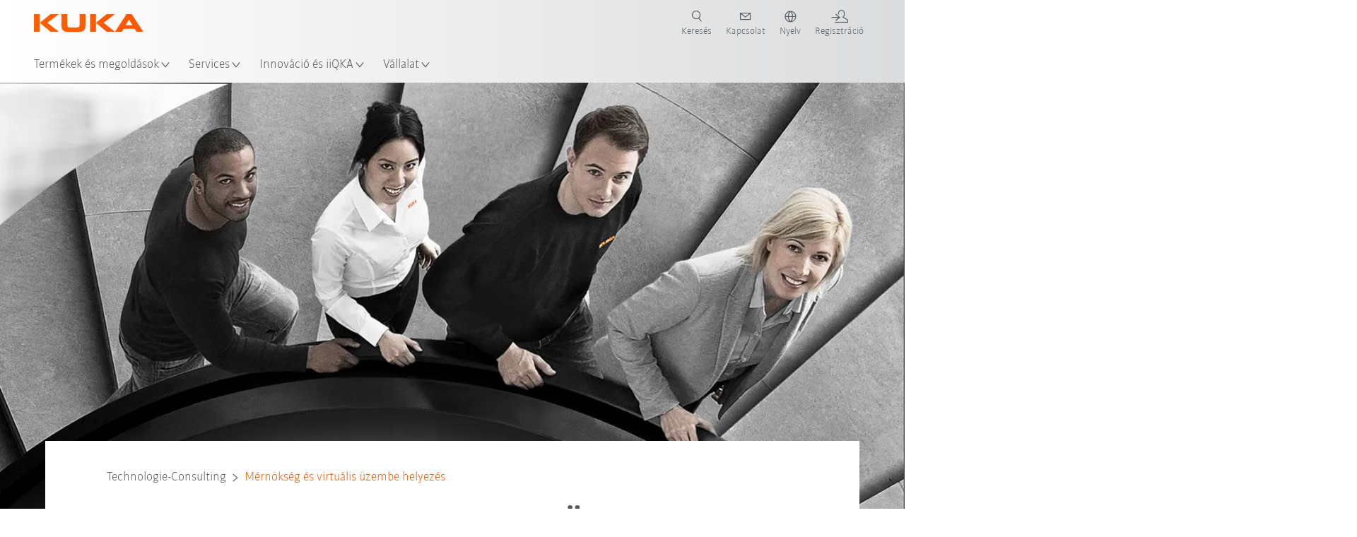

--- FILE ---
content_type: text/html; charset=utf-8
request_url: https://www.kuka.com/hu-hu/term%C3%A9kek-szolg%C3%A1ltat%C3%A1sok/gy%C3%A1rt%C3%B3berendez%C3%A9sek/technologie-consulting/m%C3%A9rn%C3%B6ks%C3%A9g-%C3%A9s-virtu%C3%A1lis-%C3%BCzembe-helyez%C3%A9s
body_size: 32672
content:
<!DOCTYPE html>
	<!--[if lte IE 9]><html class="ie" lang="hu-HU"><![endif]-->
<!--[if (!IE)|(IEMobile)]><!--><html class="no-ie" lang="hu-HU" ><!--<![endif]-->
<head>
	<title>A gyártásautomatizálás szakértője | KUKA</title>
	<meta http-equiv="Content-Type" content="text/html; charset=utf-8"/>
    <meta http-equiv="X-UA-Compatible" content="IE=edge"/>
	<meta name="description" content="A gyártásautomatizálás szakértőjeként a rendkívül hatékony megoldásokat kínálunk, valamint korszerű és pénzügyileg kiszámítható mérnöki szakértelemmel." />
	<meta name="keywords" content="Mérnökség; Automatizált gyártási szakemberek; Virtuális üzembe helyezés; A virtuális üzembe helyezés előnyei, Virtual Engineering" />
	<meta name="robots" content="index, follow" />
	<link rel="preload" as="image" fetchpriority="high" href="/-/media/kuka-corporate/images/customer-services/kuka_college_treppe_new.jpg?rev=-1&amp;w=1900&amp;hash=B39A6AB1004B7DAEA3D791D61C4BD4F0" imagesrcset="/-/media/kuka-corporate/images/customer-services/kuka_college_treppe_new.jpg?rev=-1&amp;w=767&amp;hash=64DB0B30CC0903893218390153C566BC 767w, /-/media/kuka-corporate/images/customer-services/kuka_college_treppe_new.jpg?rev=-1&amp;w=1400&amp;hash=1FC2A3AA8455F981236434E591FC059C 1400w, /-/media/kuka-corporate/images/customer-services/kuka_college_treppe_new.jpg?rev=-1&amp;w=1900&amp;hash=B39A6AB1004B7DAEA3D791D61C4BD4F0 1900w" imagesizes="(min-width: 1px) 100vw">
	<link rel="canonical" href="https://www.kuka.com/hu-hu/term%c3%a9kek-szolg%c3%a1ltat%c3%a1sok/gy%c3%a1rt%c3%b3berendez%c3%a9sek/technologie-consulting/m%c3%a9rn%c3%b6ks%c3%a9g-%c3%a9s-virtu%c3%a1lis-%c3%bczembe-helyez%c3%a9s" />
	<link rel="alternate" hreflang="x-default" href="https://www.kuka.com/en-de/products/production-systems/technology-consulting/engineering-,-a-,-virtual-commissioning" />
	<link rel="alternate" hreflang="de" href="https://www.kuka.com/de-de/produkte-leistungen/produktionsanlagen/technologie-consulting/engineering" />
	<link rel="alternate" hreflang="en" href="https://www.kuka.com/en-de/products/production-systems/technology-consulting/engineering-,-a-,-virtual-commissioning" />
	<link rel="alternate" hreflang="es" href="https://www.kuka.com/es-es/productos-servicios/instalaciones-de-producci%c3%b3n/technologie-consulting/ingenier%c3%ada-y-puesta-en-servicio-virtual" />
	<link rel="alternate" hreflang="fr" href="https://www.kuka.com/fr-fr/produits-et-prestations/installations-de-production/conseils-en-technologie/ing%c3%a9nierie-mise-en-service-virtuelle" />
	<link rel="alternate" hreflang="nl" href="https://www.kuka.com/nl-be/producten/productiesystemen/technologie-consulting/engineering-en-virtuele-inbedrijfname" />
	<link rel="alternate" hreflang="zh" href="https://www.kuka.cn/zh-cn/products/production-systems/technologieconsulting/engineering" />
	<link rel="alternate" hreflang="cs-CZ" href="https://www.kuka.com/cs-cz/produkty,-slu%c5%beby/v%c3%bdrobn%c3%ad-linky/technologick%c3%a9-poradenstv%c3%ad/engineering-,-a-,-virtu%c3%a1ln%c3%ad-uveden%c3%ad-do-provozu" />
	<link rel="alternate" hreflang="nl-BE" href="https://www.kuka.com/nl-be/producten/productiesystemen/technologie-consulting/engineering-en-virtuele-inbedrijfname" />
	<link rel="alternate" hreflang="en-AT" href="https://www.kuka.com/en-at/products/production-systems/technology-consulting/engineering-,-a-,-virtual-commissioning" />
	<link rel="alternate" hreflang="en-BE" href="https://www.kuka.com/en-be/products/production-systems/technology-consulting/engineering-,-a-,-virtual-commissioning" />
	<link rel="alternate" hreflang="en-CH" href="https://www.kuka.com/en-ch/products/production-systems/technology-consulting/engineering-,-a-,-virtual-commissioning" />
	<link rel="alternate" hreflang="en-CN" href="https://www.kuka.cn/en-cn/products/production-systems/technologieconsulting/engineering" />
	<link rel="alternate" hreflang="en-DE" href="https://www.kuka.com/en-de/products/production-systems/technology-consulting/engineering-,-a-,-virtual-commissioning" />
	<link rel="alternate" hreflang="en-AU" href="https://www.kuka.com/en-au/products/production-systems/technology-consulting/engineering-,-a-,-virtual-commissioning" />
	<link rel="alternate" hreflang="en-CA" href="https://www.kuka.com/en-ca/products/production-systems/technology-consulting/engineering-,-a-,-virtual-commissioning" />
	<link rel="alternate" hreflang="en-MY" href="https://www.kuka.com/en-my/products/production-systems/technology-consulting/engineering-,-a-,-virtual-commissioning" />
	<link rel="alternate" hreflang="en-GB" href="https://www.kuka.com/en-gb/products/production-systems/technology-consulting/engineering-,-a-,-virtual-commissioning" />
	<link rel="alternate" hreflang="en-US" href="https://www.kuka.com/en-us/products/production-systems/technology-consulting/engineering" />
	<link rel="alternate" hreflang="en-HU" href="https://www.kuka.com/en-hu/products/production-systems/technologieconsulting/engineering" />
	<link rel="alternate" hreflang="en-SE" href="https://www.kuka.com/en-se/products/production-systems/technology-consulting/engineering-,-a-,-virtual-commissioning" />
	<link rel="alternate" hreflang="fr-BE" href="https://www.kuka.com/fr-be/produits-et-prestations/installations-de-production/conseils-en-technologie/ing%c3%a9nierie-mise-en-service-virtuelle" />
	<link rel="alternate" hreflang="fr-CA" href="https://www.kuka.com/fr-ca/produits-et-prestations/installations-de-production/conseils-en-technologie/ing%c3%a9nierie-mise-en-service-virtuelle" />
	<link rel="alternate" hreflang="fr-FR" href="https://www.kuka.com/fr-fr/produits-et-prestations/installations-de-production/conseils-en-technologie/ing%c3%a9nierie-mise-en-service-virtuelle" />
	<link rel="alternate" hreflang="fr-CH" href="https://www.kuka.com/fr-ch/produits-et-prestations/installations-de-production/conseils-en-technologie/ing%c3%a9nierie-mise-en-service-virtuelle" />
	<link rel="alternate" hreflang="de-AT" href="https://www.kuka.com/de-at/produkte-leistungen/produktionsanlagen/technologie-consulting/engineering" />
	<link rel="alternate" hreflang="de-DE" href="https://www.kuka.com/de-de/produkte-leistungen/produktionsanlagen/technologie-consulting/engineering" />
	<link rel="alternate" hreflang="de-CH" href="https://www.kuka.com/de-ch/produkte-leistungen/produktionsanlagen/technologie-consulting/engineering" />
	<link rel="alternate" hreflang="hu-HU" href="https://www.kuka.com/hu-hu/term%c3%a9kek-szolg%c3%a1ltat%c3%a1sok/gy%c3%a1rt%c3%b3berendez%c3%a9sek/technologie-consulting/m%c3%a9rn%c3%b6ks%c3%a9g-%c3%a9s-virtu%c3%a1lis-%c3%bczembe-helyez%c3%a9s" />
	<link rel="alternate" hreflang="it-IT" href="https://www.kuka.com/it-it/prodotti-servizi/impianti-di-produzione/technology-consulting/engineering-e-messa-in-funzione-virtuale" />
	<link rel="alternate" hreflang="pl-PL" href="https://www.kuka.com/pl-pl/produkty-i-us%c5%82ugi/instalacje-produkcyjne/konsulting-technologiczny/in%c5%bcynieria-projektowania-i-uruchomienie-wirtualne" />
	<link rel="alternate" hreflang="zh-CN" href="https://www.kuka.cn/zh-cn/products/production-systems/technologieconsulting/engineering" />
	<link rel="alternate" hreflang="ro-RO" href="https://www.kuka.com/ro-ro/produse-servicii/instala%c8%9bii-de-produc%c8%9bie/consultan%c8%9b%c4%83-%c3%aen-tehnologie/departament-de-inginerie" />
	<link rel="alternate" hreflang="sk-SK" href="https://www.kuka.com/sk-sk/produkty-a-slu%c5%beby/v%c3%bdrobn%c3%a9-zariadenia/technologick%c3%a9-poradenstvo/in%c5%beinierstvo" />
	<link rel="alternate" hreflang="es-MX" href="https://www.kuka.com/es-mx/productos-servicios/instalaciones-de-producci%c3%b3n/technologie-consulting/ingenier%c3%ada-y-puesta-en-servicio-virtual" />
	<link rel="alternate" hreflang="es-ES" href="https://www.kuka.com/es-es/productos-servicios/instalaciones-de-producci%c3%b3n/technologie-consulting/ingenier%c3%ada-y-puesta-en-servicio-virtual" />
	<link rel="alternate" hreflang="sv-SE" href="https://www.kuka.com/sv-se/produkter-tj%c3%a4nster/produktionsanl%c3%a4ggningar/teknikr%c3%a5dgivning/ingenj%c3%b6rskonst-och-virtuell-idrifttagning" />
	<link rel="alternate" hreflang="th-TH" href="https://www.kuka.com/th-th/%e0%b8%9c%e0%b8%a5%e0%b8%b4%e0%b8%95%e0%b8%a0%e0%b8%b1%e0%b8%93%e0%b8%91%e0%b9%8c/%e0%b8%a3%e0%b8%b0%e0%b8%9a%e0%b8%9a%e0%b8%81%e0%b8%b2%e0%b8%a3%e0%b8%9c%e0%b8%a5%e0%b8%b4%e0%b8%95/%e0%b8%81%e0%b8%b2%e0%b8%a3%e0%b9%83%e0%b8%ab%e0%b9%89%e0%b8%84%e0%b8%b3%e0%b8%9b%e0%b8%a3%e0%b8%b6%e0%b8%81%e0%b8%a9%e0%b8%b2%e0%b8%94%e0%b9%89%e0%b8%b2%e0%b8%99%e0%b9%80%e0%b8%97%e0%b8%84%e0%b9%82%e0%b8%99%e0%b9%82%e0%b8%a5%e0%b8%a2%e0%b8%b5/%e0%b8%a7%e0%b8%b4%e0%b8%a8%e0%b8%a7%e0%b8%81%e0%b8%a3%e0%b8%a3%e0%b8%a1%e0%b9%81%e0%b8%a5%e0%b8%b0%e0%b8%81%e0%b8%b2%e0%b8%a3%e0%b8%97%e0%b8%94%e0%b8%aa%e0%b8%ad%e0%b8%9a%e0%b8%a3%e0%b8%b0%e0%b8%9a%e0%b8%9a%e0%b9%80%e0%b8%aa%e0%b8%a1%e0%b8%b7%e0%b8%ad%e0%b8%99%e0%b8%88%e0%b8%a3%e0%b8%b4%e0%b8%87" />
	<link rel="alternate" hreflang="tr-TR" href="https://www.kuka.com/tr-tr/%c3%bcr%c3%bcnler/%c3%bcretim-tesisleri/teknoloji-dan%c4%b1%c5%9fmanl%c4%b1%c4%9f%c4%b1/m%c3%bchendislik-ve-sanal-i%c5%9fletime-alma" />
	<link rel="alternate" hreflang="zh-MY" href="https://www.kuka.com/zh-my/products/production-systems/technologieconsulting/engineering" />
	<link rel="alternate" hreflang="pt-BR" href="https://www.kuka.com/pt-br/produtos-servi%c3%a7os/instala%c3%a7%c3%b5es-de-produ%c3%a7%c3%a3o/assessoria-tecnol%c3%b3gica/engineering-coloca%c3%a7%c3%a3o-em-funcionamento-virtual" />
	
	<link rel="preload" href="/assets/fonts/KUKA-Bulo_web.woff2" as="font" type="font/woff2" crossorigin />
	<link rel="preload" href="/assets/fonts/KUKA-Bulo_Bold_web.woff2" as="font" type="font/woff2" crossorigin />
	<link rel="preload" href="/assets/fonts/KUKA-Brand_Iconfont.woff2?bvejt7" as="font" type="font/woff2" crossorigin />
	
    <meta name="viewport" id="viewport-meta" content="width=device-width, initial-scale=1.0"/>
    <meta name="content-language" content="hu-HU" />
	<meta name="language" content="hu-HU"/>
    <!-- facebook -->
    
    
    <!-- OpenGraph -->
    <meta property="og:url" content="https://www.kuka.com/hu-hu/term%c3%a9kek-szolg%c3%a1ltat%c3%a1sok/gy%c3%a1rt%c3%b3berendez%c3%a9sek/technologie-consulting/m%c3%a9rn%c3%b6ks%c3%a9g-%c3%a9s-virtu%c3%a1lis-%c3%bczembe-helyez%c3%a9s"/>
    <meta property="og:site_name" content="KUKA"/>
	<meta property="og:title" content="A gyártásautomatizálás szakértője | KUKA"/>
	<meta property="og:image" content="https://www.kuka.com/-/media/kuka-corporate/images/customer-services/kuka_college_treppe_new.jpg?rev=-1&amp;w=1900&amp;hash=B39A6AB1004B7DAEA3D791D61C4BD4F0"/>
    <meta property="og:description" content="A gyártásautomatizálás szakértőjeként a rendkívül hatékony megoldásokat kínálunk, valamint korszerű és pénzügyileg kiszámítható mérnöki szakértelemmel."/>
	<meta property="og:type" content="WebPage"/>
	

	
	
	<link rel="icon" href="/-/media/kuka-corporate/images/home/logos/kuka-favicon.ico?rev=83f36be672e94c44bf74f3e3b03dc0c9&amp;hash=976D68E0FB7A6F90C1CE0DF86320CC12">
	<link rel="shortcut icon" href="/-/media/kuka-corporate/images/home/logos/kuka-favicon.ico?rev=83f36be672e94c44bf74f3e3b03dc0c9&amp;hash=976D68E0FB7A6F90C1CE0DF86320CC12">
	<link rel="apple-touch-icon-precomposed" href="/-/media/kuka-corporate/images/home/logos/kuka_touchicon-152.png?rev=-1&amp;hash=5135E265176254D8D1CACD2DB725D193"/>
	<link rel="apple-touch-icon" href="/-/media/kuka-corporate/images/home/logos/kuka_touchicon-152.png?rev=-1&amp;hash=5135E265176254D8D1CACD2DB725D193"/>
	<meta name="msapplication-TileColor" content="#FFFFFF">
	<meta name="msapplication-TileImage" content="/-/media/kuka-corporate/images/home/logos/kuka_touchicon-152.png?rev=-1&amp;hash=5135E265176254D8D1CACD2DB725D193">
	<meta name="msapplication-config" content="/hu-hu/browserconfig">
	<link rel="manifest" href="/hu-hu/manifest">
	<meta name="theme-color" content="#FF5800">
	
	<style>
		:lang(hu-HU){ font-family:'kuka-bulo', Calibri, Segoe UI, Helvetica, Arial, Sans-Serif }
		
	</style>
	<link rel="stylesheet" href="/frontend/dist/app.css?v=5.18.6" type="text/css" />
	
    <!-- Google Site Verification -->
<meta name="google-site-verification" content="eqDP84ikUtn04eG8RyydTpSeDAw4UoNFH8f8ARWzNaI" />
<!-- End Google Site Verification -->
<!-- Google Tag Manager -->
<script type="text/plain" data-cookiecategory="marketing">
if ( document.querySelector('html').getAttribute("lang") != "zh-CN" && document.querySelector('html').getAttribute("lang") != "en-CN" )
{
(function(w,d,s,l,i){w[l]=w[l]||[];w[l].push({'gtm.start':
new Date().getTime(),event:'gtm.js'});var f=d.getElementsByTagName(s)[0],
j=d.createElement(s),dl=l!='dataLayer'?'&l='+l:'';j.async=true;j.src=
'https://www.googletagmanager.com/gtm.js?id='+i+dl;f.parentNode.insertBefore(j,f);
})(window,document,'script','dataLayer','GTM-PD2NWFW');
}
</script>
<!-- End Google Tag Manager -->
	<script>
		var cookieGdpr = {
			cookieNotice: "Ez a tartalom az Ön cookie-beállításai miatt nem elérhető.",
			consentBtnLabel: "Sütik engedélyezése"
		};
	</script>
	<script>
	 window.dataLayer = window.dataLayer || [];
	 window.dataLayer.push({
	  'event': 'cms-url',
	  'language': 'hu-hu',
	  'path': '/kuka internet/home/products/production systems/technologieconsulting/engineering',
	  'id': '47D2F5BD5A6747C19911DB6C91D9B91B'
	 });
	</script>
	<script type="application/ld+json">
	[{"@context":"https://schema.org","@type":"Organization","name":"KUKA","url":"/hu-hu","logo":"https://www.kuka.com/-/media/kuka-corporate/images/home/logos/kuka_logo.svg?rev=-1&w=1400&hash=FEA5DB9D94663DFDDE1761A95DF1B186","description":"A KUKA az intelligens robotika, valamint az üzem- és rendszertechnológia vezető globális szállítója, és az iparban a digitalizálás ösztönzője.","address":null,"contactPoint":null,"sameAs":["https://www.youtube.com/c/KukaRobotGroup/?sub_confirmation=1","https://www.facebook.com/KUKAGlobal/","https://www.linkedin.com/company/kukaglobal"],"telephone":null},{"@context":"https://schema.org","@type":"WebPage","name":"A gyártásautomatizálás szakértője | KUKA","url":"https://www.kuka.com/hu-hu/term%c3%a9kek-szolg%c3%a1ltat%c3%a1sok/gy%c3%a1rt%c3%b3berendez%c3%a9sek/technologie-consulting/m%c3%a9rn%c3%b6ks%c3%a9g-%c3%a9s-virtu%c3%a1lis-%c3%bczembe-helyez%c3%a9s","headline":"Mérnökség: Az Ön automatizált gyártási szakértői","description":"A gyártásautomatizálás szakértőjeként a rendkívül hatékony megoldásokat kínálunk, valamint korszerű és pénzügyileg kiszámítható mérnöki szakértelemmel.","potentialAction":{"@type":"SearchAction","target":"https://www.kuka.com/hu-hu/search-results-page?q={search_term_string}","query-input":"required name=search_term_string"}},{"@context":"https://schema.org","@type":"BreadcrumbList","itemListElement":[{"@type":"ListItem","position":1,"item":{"@id":"/hu-hu","name":"Home"}},{"@type":"ListItem","position":2,"item":{"@id":"/hu-hu/term%c3%a9kek-szolg%c3%a1ltat%c3%a1sok","name":"Termékek & szolgáltatások"}},{"@type":"ListItem","position":3,"item":{"@id":"/hu-hu/term%c3%a9kek-szolg%c3%a1ltat%c3%a1sok/gy%c3%a1rt%c3%b3berendez%c3%a9sek","name":"Gyártóberendezések"}},{"@type":"ListItem","position":4,"item":{"@id":"/hu-hu/term%c3%a9kek-szolg%c3%a1ltat%c3%a1sok/gy%c3%a1rt%c3%b3berendez%c3%a9sek/technologie-consulting","name":"Technologie-Consulting"}},{"@type":"ListItem","position":5,"item":{"@id":"/hu-hu/term%c3%a9kek-szolg%c3%a1ltat%c3%a1sok/gy%c3%a1rt%c3%b3berendez%c3%a9sek/technologie-consulting/m%c3%a9rn%c3%b6ks%c3%a9g-%c3%a9s-virtu%c3%a1lis-%c3%bczembe-helyez%c3%a9s","name":"Mérnökség és virtuális üzembe helyezés"}}]},{"@context":"https://schema.org","@type":"Article","mainEntityOfPage":null,"headline":"Mérnökség: Az Ön automatizált gyártási szakértői","image":["https://www.kuka.com/-/media/kuka-corporate/images/customer-services/kuka_college_treppe_new.jpg?rev=-1&w=1900&hash=B39A6AB1004B7DAEA3D791D61C4BD4F0"],"datePublished":"2017-03-22T13:32:22Z","dateModified":"2022-02-16T06:04:33Z","isPartOf":null}]
	</script>

	
	
<link rel="stylesheet" href="/dist/cookieconsent.kuka.css" fetchpriority="high" />

<script defer src="/assets/cookieconsent/cookieconsent.js" fetchpriority="high"></script>

<script>
    document.documentElement.classList.add('cc-kuka');	// Do not remove!
    document.documentElement.classList.add('cc-kuka');	// cc-kuka, cc-swisslog, cc-healthcare, cc-translogic

    window.addEventListener('load', function () {
    	const cc = initCookieConsent();
    	const options = {
    		autoclear_cookies: true,
    		// autorun: true,                          					// default: true
			cookie_domain: '.kuka.com', 					    // Enter base domain
    		// cookie_expiration: 182,                 					// default: 182 (days)
			cookie_name: 'gdpr_settings',               				// default: 'gdpr_settings'
    		// cookie_necessary_only_expiration: 182   					// default: disabled
    		// cookie_path: '/',                       					// default: root
    		// cookie_same_site: 'Lax',                					// default: 'Lax'
    		current_lang: 'hu-HU',								// Required, adapt to fit your needs
    		// hide_from_bots: true,                   					// default: true
    		languages: {},							   					// Required, do not remove
    		page_scripts: true,											// Required, do not remove

    		// How consent and settings modals are displayed:
    		gui_options: {
    			consent_modal: {
    				layout: 'cloud',               		// box / cloud / bar
    				position: 'bottom center',     		// left / right / center + top / middle / bottom
    				transition: 'zoom'           		// slide / zoom
    			},
    			settings_modal: {
    				layout: 'box',                 		// bar / box
    				// position: 'left',              	// left / right
    				transition: 'zoom'             		// slide / zoom
    			}
    		},

			// Dispatch events when user interacts with the consent modal:
			onAccept: (cookie) => {
				const acceptEvent = new CustomEvent('cookieConsentAccept', { detail: { cookie, cc: window.cc } });
				document.dispatchEvent(acceptEvent);
			},
			onChange: (cookie, changed_categories) => {
				const changeEvent = new CustomEvent('cookieConsentChange', { detail: { cookie, changed_categories, cc: window.cc } });
				document.dispatchEvent(changeEvent);
			},
    	};

    	fetch(`/api/cxxkxxcxnsxnt/kuka?sc_lang=${options.current_lang}`)
    		.then(response => response.json())
    		.then(data => {
    			options.languages[options.current_lang] = data;
    			cc.run(options);
                window.cc = cc; // Make cc available after it has executed.
    		})
    		.catch(error => {
    			console.error('Error in fetching Cookie Consent config:', error);
    		});
    });
</script>

	

</head>

<body class="mod mod-layout " data-connectors="responsive, toggle">
	

	

	
	
	<header class="o-header js-header">
	
	<nav class="mod mod-nav-next" data-connectors="toggle">
	
	<div class="js-menu mod-nav-next__menu" data-menu-id="E3E5D7E6AA1D43C5B285422A63DA3B1Cmenu">
		
		<div class="mod-nav-next__menu__tabs">
			<ul class="container list-unstyled tabs__list">
				
				<li class="tabs__list__item">
					<button
						type="button"
						class="js-menuTabBtn item__btn item__btn--active"
						data-tab-target="AC151350259545CFB0DFA9C489793FE2tab"
					>
						Termékek
					</button>
				</li>
				
				<li class="tabs__list__item">
					<button
						type="button"
						class="js-menuTabBtn item__btn "
						data-tab-target="B835CBBEC095491FA2C7FD324FFCD828tab"
					>
						Iparágak
					</button>
				</li>
				
				<li class="tabs__list__item">
					<button
						type="button"
						class="js-menuTabBtn item__btn "
						data-tab-target="4CC5145FCEF6487393F3B6A1C3F5E4B9tab"
					>
						Alkalmazások
					</button>
				</li>
				
			</ul>
		</div>
		

		<div class="container mod-nav-next__menu__content">
			
			
			<!-- TABS -->
			<div class="js-contentLeft js-menuTab content__left content__left--active" data-tab-id="AC151350259545CFB0DFA9C489793FE2tab">
				<!-- <div class="content__left__title">
					<a href="https://www.kuka.com/hu-hu/term%c3%a9kek-szolg%c3%a1ltat%c3%a1sok">Termékek &amp; szolgáltatások</a>
				</div> -->
				<div class="js-columns content__left__columns">
					<div class="js-column columns__col columns__col--menu">
						<ul class="js-menuColumnList list-unstyled columns__col__list"></ul>
					</div>
					<div class="js-column columns__col columns__col--tabs">
						<button type="button" class="js-backLink columns__col__backLink">
							<span class="icon-backward"></span>
							Termékek és megoldások
						</button>
						<ul class="list-unstyled columns__col__list">
							
							<li class="list__item">
								<button
									type="button"
									class="js-link list__item__link list__item__link--tab"
									data-tab-target="AC151350259545CFB0DFA9C489793FE2tab"
								>
									Termékek
									<span class="icon-arrow-right"></span>
								</button>
							</li>
							
							<li class="list__item">
								<button
									type="button"
									class="js-link list__item__link list__item__link--tab"
									data-tab-target="B835CBBEC095491FA2C7FD324FFCD828tab"
								>
									Iparágak
									<span class="icon-arrow-right"></span>
								</button>
							</li>
							
							<li class="list__item">
								<button
									type="button"
									class="js-link list__item__link list__item__link--tab"
									data-tab-target="4CC5145FCEF6487393F3B6A1C3F5E4B9tab"
								>
									Alkalmazások
									<span class="icon-arrow-right"></span>
								</button>
							</li>
							
						</ul>
					</div>
					
	<div class="js-column columns__col" data-column-id="C1291DDB00034A9BA833E2F1C8040B08col">
		<button type="button" class="js-backLink columns__col__backLink">
			<span class="icon-backward"></span>
			Termékek
		</button>
		<ul class="list-unstyled columns__col__list">
	
	<li class="list__item">
		<a
			href="/hu-hu/term%c3%a9kek-szolg%c3%a1ltat%c3%a1sok/robotrendszerek"
			target=""
			class="js-link list__item__link  list__item__link--items"
			data-item-id="57EDED0740784DF7B41EA19D63435D69"
		>
			Robotrendszerek
			
			<span class="icon-arrow-right"></span>
			
		</a>
	</li>
	
	<li class="list__item">
		<a
			href="/hu-hu/term%c3%a9kek-szolg%c3%a1ltat%c3%a1sok/amr-autonom-mobil-robotika"
			target=""
			class="js-link list__item__link  list__item__link--items"
			data-item-id="2DA565D17DBD42ECA9DD29616909DCAA"
		>
			Autonóm mobil robotika (AMR)
			
			<span class="icon-arrow-right"></span>
			
		</a>
	</li>
	
	<li class="list__item">
		<a
			href="/hu-hu/term%c3%a9kek-szolg%c3%a1ltat%c3%a1sok/gy%c3%a1rt%c3%b3g%c3%a9pek"
			target=""
			class="js-link list__item__link  list__item__link--items"
			data-item-id="6276809EE0934A2BBBE8FC64DA7D379C"
		>
			Gyártógépek
			
			<span class="icon-arrow-right"></span>
			
		</a>
	</li>
	
	<li class="list__item">
		<a
			href="/hu-hu/term%c3%a9kek-szolg%c3%a1ltat%c3%a1sok/gy%c3%a1rt%c3%b3berendez%c3%a9sek"
			target=""
			class="js-link list__item__link list__item__link--active list__item__link--items"
			data-item-id="9C920C8F2588415C83C29EBBF865F95F"
		>
			Gyártóberendezések
			
			<span class="icon-arrow-right"></span>
			
		</a>
	</li>
	
</ul>

	</div>
	
		
	
		
	
		
	
		
			
				<div class="js-column columns__col" data-column-id="9C920C8F2588415C83C29EBBF865F95F">
					<button type="button" class="js-backLink columns__col__backLink">
						<span class="icon-backward"></span>
						Termékek &amp; szolgáltatások
					</button>
					<ul class="list-unstyled columns__col__list">
	
	<li class="list__item">
		<a
			href="/hu-hu/term%c3%a9kek-szolg%c3%a1ltat%c3%a1sok/gy%c3%a1rt%c3%b3berendez%c3%a9sek"
			target=""
			class="js-link list__item__link  "
			data-item-id="9C920C8F2588415C83C29EBBF865F95F-first"
		>
			Gyártóberendezések
			
		</a>
	</li>
	
	<li class="list__item">
		<a
			href="/hu-hu/term%c3%a9kek-szolg%c3%a1ltat%c3%a1sok/gy%c3%a1rt%c3%b3berendez%c3%a9sek/aut%c3%b3ipari-berendez%c3%a9sgy%c3%a1rt%c3%a1s"
			target=""
			class="js-link list__item__link  list__item__link--items"
			data-item-id="8DCA6B85462F482F9B8B0C6945BF2EC9"
		>
			Autóipari berendezésgyártás
			
			<span class="icon-arrow-right"></span>
			
		</a>
	</li>
	
	<li class="list__item">
		<a
			href="/hu-hu/term%c3%a9kek-szolg%c3%a1ltat%c3%a1sok/gy%c3%a1rt%c3%b3berendez%c3%a9sek/technologie-consulting"
			target=""
			class="js-link list__item__link list__item__link--active list__item__link--items"
			data-item-id="5608A869B88242389D85CE45CE4F683B"
		>
			Technologie-Consulting
			
			<span class="icon-arrow-right"></span>
			
		</a>
	</li>
	
	<li class="list__item">
		<a
			href="/hu-hu/term%c3%a9kek-szolg%c3%a1ltat%c3%a1sok/gy%c3%a1rt%c3%b3berendez%c3%a9sek/szabv%c3%a1nyos-automatiz%c3%a1l%c3%a1si-term%c3%a9kek"
			target=""
			class="js-link list__item__link  list__item__link--items"
			data-item-id="255ECFA87ED046AC8421DC53816BB97F"
		>
			Szabványos automatizálási termékek
			
			<span class="icon-arrow-right"></span>
			
		</a>
	</li>
	
</ul>

				</div>
				
					
				
					
				
					
						
							<div class="js-column columns__col" data-column-id="5608A869B88242389D85CE45CE4F683B">
								<button type="button" class="js-backLink columns__col__backLink">
									<span class="icon-backward"></span>
									Gyártóberendezések
								</button>
								<ul class="list-unstyled columns__col__list">
	
	<li class="list__item">
		<a
			href="/hu-hu/term%c3%a9kek-szolg%c3%a1ltat%c3%a1sok/gy%c3%a1rt%c3%b3berendez%c3%a9sek/technologie-consulting"
			target=""
			class="js-link list__item__link  "
			data-item-id="5608A869B88242389D85CE45CE4F683B-first"
		>
			Technologie-Consulting
			
		</a>
	</li>
	
	<li class="list__item">
		<a
			href="/hu-hu/term%c3%a9kek-szolg%c3%a1ltat%c3%a1sok/gy%c3%a1rt%c3%b3berendez%c3%a9sek/technologie-consulting/projektkezel%c3%a9s"
			target=""
			class="js-link list__item__link  "
			data-item-id="D7671841A2A64679B4FA93527D5A1BF3"
		>
			Projektkezelés
			
		</a>
	</li>
	
	<li class="list__item">
		<a
			href="/hu-hu/term%c3%a9kek-szolg%c3%a1ltat%c3%a1sok/gy%c3%a1rt%c3%b3berendez%c3%a9sek/technologie-consulting/m%c3%a9rn%c3%b6ks%c3%a9g-%c3%a9s-virtu%c3%a1lis-%c3%bczembe-helyez%c3%a9s"
			target=""
			class="js-link list__item__link list__item__link--active "
			data-item-id="47D2F5BD5A6747C19911DB6C91D9B91B"
		>
			Mérnökség és virtuális üzembe helyezés
			
		</a>
	</li>
	
	<li class="list__item">
		<a
			href="/hu-hu/term%c3%a9kek-szolg%c3%a1ltat%c3%a1sok/gy%c3%a1rt%c3%b3berendez%c3%a9sek/technologie-consulting/technol%c3%b3giafejleszt%c3%a9s"
			target=""
			class="js-link list__item__link  "
			data-item-id="238E8149FF334AEE8A3A5D758695D113"
		>
			Technológiafejlesztés
			
		</a>
	</li>
	
</ul>

							</div>
						
					
				
					
				
			
		
	


				</div>
			</div>
			<!-- /TABS -->
			
			<!-- TABS -->
			<div class="js-contentLeft js-menuTab content__left " data-tab-id="B835CBBEC095491FA2C7FD324FFCD828tab">
				<!-- <div class="content__left__title">
					<a href="https://www.kuka.com/hu-hu/ipar%c3%a1gak">Iparágak</a>
				</div> -->
				<div class="js-columns content__left__columns">
					<div class="js-column columns__col columns__col--menu">
						<ul class="js-menuColumnList list-unstyled columns__col__list"></ul>
					</div>
					<div class="js-column columns__col columns__col--tabs">
						<button type="button" class="js-backLink columns__col__backLink">
							<span class="icon-backward"></span>
							Termékek és megoldások
						</button>
						<ul class="list-unstyled columns__col__list">
							
							<li class="list__item">
								<button
									type="button"
									class="js-link list__item__link list__item__link--tab"
									data-tab-target="AC151350259545CFB0DFA9C489793FE2tab"
								>
									Termékek
									<span class="icon-arrow-right"></span>
								</button>
							</li>
							
							<li class="list__item">
								<button
									type="button"
									class="js-link list__item__link list__item__link--tab"
									data-tab-target="B835CBBEC095491FA2C7FD324FFCD828tab"
								>
									Iparágak
									<span class="icon-arrow-right"></span>
								</button>
							</li>
							
							<li class="list__item">
								<button
									type="button"
									class="js-link list__item__link list__item__link--tab"
									data-tab-target="4CC5145FCEF6487393F3B6A1C3F5E4B9tab"
								>
									Alkalmazások
									<span class="icon-arrow-right"></span>
								</button>
							</li>
							
						</ul>
					</div>
					
	<div class="js-column columns__col" data-column-id="F5AA224DC7E64EB4A90AA88CED61B9ABcol">
		<button type="button" class="js-backLink columns__col__backLink">
			<span class="icon-backward"></span>
			Iparágak
		</button>
		<ul class="list-unstyled columns__col__list">
	
	<li class="list__item">
		<a
			href="/hu-hu/ipar%c3%a1gak/aut%c3%b3ipar"
			target=""
			class="js-link list__item__link  list__item__link--items"
			data-item-id="F451C01FE0B04334BBEA44E07528788B"
		>
			Autóipar
			
			<span class="icon-arrow-right"></span>
			
		</a>
	</li>
	
	<li class="list__item">
		<a
			href="/hu-hu/ipar%c3%a1gak/automatiz%c3%a1lt-modul%c3%a1ris-h%c3%a1z%c3%a9p%c3%adt%c3%a9s"
			target=""
			class="js-link list__item__link  "
			data-item-id="5BF33D31EE664DBF87431B559BF1E55D"
		>
			Automatizált házépítés
			
		</a>
	</li>
	
	<li class="list__item">
		<a
			href="/hu-hu/ipar%c3%a1gak/robots-used-in-medicine"
			target=""
			class="js-link list__item__link  list__item__link--items"
			data-item-id="8C1674CB4963416FBCCBB996CFC17B94"
		>
			Healthcare
			
			<span class="icon-arrow-right"></span>
			
		</a>
	</li>
	
	<li class="list__item">
		<a
			href="/hu-hu/ipar%c3%a1gak/elektronikai-%c3%a1gazat"
			target=""
			class="js-link list__item__link  list__item__link--items"
			data-item-id="8EF4EE1AE3644F3C9BF6CC5E45128718"
		>
			Elektronikai ipar
			
			<span class="icon-arrow-right"></span>
			
		</a>
	</li>
	
	<li class="list__item">
		<a
			href="/hu-hu/ipar%c3%a1gak/akkumulatorgyartas"
			target=""
			class="js-link list__item__link  list__item__link--items"
			data-item-id="C1F0FA22C2504800968BF497D32FA77B"
		>
			Akkumulátorgyártás
			
			<span class="icon-arrow-right"></span>
			
		</a>
	</li>
	
	<li class="list__item">
		<a
			href="/hu-hu/ipar%c3%a1gak/e-kereskedelem"
			target=""
			class="js-link list__item__link  "
			data-item-id="CAEE280EB417432AB98CDF4E6C7A1657"
		>
			E-kereskedelem és kiskereskedelmi logisztika
			
		</a>
	</li>
	
	<li class="list__item">
		<a
			href="/hu-hu/ipar%c3%a1gak/fogyaszt%c3%a1si-cikkek-ipara"
			target=""
			class="js-link list__item__link  list__item__link--items"
			data-item-id="A8372008A8514A31A96EB877C07FA383"
		>
			Fogyasztási cikkek ipara
			
			<span class="icon-arrow-right"></span>
			
		</a>
	</li>
	
	<li class="list__item">
		<a
			href="/hu-hu/ipar%c3%a1gak/f%c3%a9mipar"
			target=""
			class="js-link list__item__link  list__item__link--items"
			data-item-id="4928728031D24F2A9AEB6B768710B09D"
		>
			Fémipar
			
			<span class="icon-arrow-right"></span>
			
		</a>
	</li>
	
	<li class="list__item">
		<a
			href="/hu-hu/ipar%c3%a1gak/tov%c3%a1bbi-%c3%a1gazatok"
			target=""
			class="js-link list__item__link  list__item__link--items"
			data-item-id="F58E0CA753CC4F11A7388B204F6C9FFA"
		>
			További ágazatok
			
			<span class="icon-arrow-right"></span>
			
		</a>
	</li>
	
	<li class="list__item">
		<a
			href="/hu-hu/ipar%c3%a1gak/rendszerpartnerek"
			target=""
			class="js-link list__item__link  "
			data-item-id="95095200B63E4E2D80848825FC549AD1"
		>
			KUKA partnerek
			
		</a>
	</li>
	
</ul>

	</div>
	
		
	
		
	
		
	
		
	
		
	
		
	
		
	
		
	
		
	
		
	


				</div>
			</div>
			<!-- /TABS -->
			
			<!-- TABS -->
			<div class="js-contentLeft js-menuTab content__left " data-tab-id="4CC5145FCEF6487393F3B6A1C3F5E4B9tab">
				<!-- <div class="content__left__title">
					<a href="https://www.kuka.com/hu-hu/jelentkez%c3%a9sek">Alkalmazások</a>
				</div> -->
				<div class="js-columns content__left__columns">
					<div class="js-column columns__col columns__col--menu">
						<ul class="js-menuColumnList list-unstyled columns__col__list"></ul>
					</div>
					<div class="js-column columns__col columns__col--tabs">
						<button type="button" class="js-backLink columns__col__backLink">
							<span class="icon-backward"></span>
							Termékek és megoldások
						</button>
						<ul class="list-unstyled columns__col__list">
							
							<li class="list__item">
								<button
									type="button"
									class="js-link list__item__link list__item__link--tab"
									data-tab-target="AC151350259545CFB0DFA9C489793FE2tab"
								>
									Termékek
									<span class="icon-arrow-right"></span>
								</button>
							</li>
							
							<li class="list__item">
								<button
									type="button"
									class="js-link list__item__link list__item__link--tab"
									data-tab-target="B835CBBEC095491FA2C7FD324FFCD828tab"
								>
									Iparágak
									<span class="icon-arrow-right"></span>
								</button>
							</li>
							
							<li class="list__item">
								<button
									type="button"
									class="js-link list__item__link list__item__link--tab"
									data-tab-target="4CC5145FCEF6487393F3B6A1C3F5E4B9tab"
								>
									Alkalmazások
									<span class="icon-arrow-right"></span>
								</button>
							</li>
							
						</ul>
					</div>
					
	<div class="js-column columns__col" data-column-id="DD41DB84774846F89A1900D6786BA8CAcol">
		<button type="button" class="js-backLink columns__col__backLink">
			<span class="icon-backward"></span>
			Alkalmazások
		</button>
		<ul class="list-unstyled columns__col__list">
	
	<li class="list__item">
		<a
			href="/hu-hu/jelentkez%c3%a9sek/illeszt%c3%a9si-elj%c3%a1r%c3%a1s-automatiz%c3%a1l%c3%a1s"
			target=""
			class="js-link list__item__link  list__item__link--items"
			data-item-id="093D2F6B1A054368AA5F3F7291CFFE33"
		>
			Illesztési eljárás
			
			<span class="icon-arrow-right"></span>
			
		</a>
	</li>
	
	<li class="list__item">
		<a
			href="/hu-hu/jelentkez%c3%a9sek/illeszt%c3%a9si-elj%c3%a1r%c3%a1s-automatiz%c3%a1l%c3%a1s/hegeszt%c3%a9s"
			target=""
			class="js-link list__item__link  list__item__link--items"
			data-item-id="99D60750630E4514BE3A2F59BF898D83"
		>
			Hegesztés
			
			<span class="icon-arrow-right"></span>
			
		</a>
	</li>
	
	<li class="list__item">
		<a
			href="/hu-hu/jelentkez%c3%a9sek/handling-automation"
			target=""
			class="js-link list__item__link  list__item__link--items"
			data-item-id="A30EE5E4CBE24A629C392CAC61207420"
		>
			Mozgatás
			
			<span class="icon-arrow-right"></span>
			
		</a>
	</li>
	
	<li class="list__item">
		<a
			href="/hu-hu/jelentkez%c3%a9sek/mechanikus-megmunkalas"
			target=""
			class="js-link list__item__link  list__item__link--items"
			data-item-id="67B0F6620E414CE0A9296B1FA151CA90"
		>
			Mechanikus megmunkálás
			
			<span class="icon-arrow-right"></span>
			
		</a>
	</li>
	
	<li class="list__item">
		<a
			href="/hu-hu/jelentkez%c3%a9sek/minosegellenorzes-robottal"
			target=""
			class="js-link list__item__link  "
			data-item-id="D166ADD05FAC4B569B15ADEC118BC77C"
		>
			Minőségellenőrzés
			
		</a>
	</li>
	
	<li class="list__item">
		<a
			href="/hu-hu/jelentkez%c3%a9sek/felhordas-festes-ragasztas"
			target=""
			class="js-link list__item__link  "
			data-item-id="ACB84431387243CEA42F2D5D567C30A5"
		>
			Felhordás / Festés / Ragasztás
			
		</a>
	</li>
	
	<li class="list__item">
		<a
			href="/hu-hu/jelentkez%c3%a9sek/vagas-levalasztas"
			target=""
			class="js-link list__item__link  list__item__link--items"
			data-item-id="020902C179D84C17AF1A86050655C90E"
		>
			Vágás / Leválasztás
			
			<span class="icon-arrow-right"></span>
			
		</a>
	</li>
	
	<li class="list__item">
		<a
			href="/hu-hu/jelentkez%c3%a9sek/robotok-kulonleges-kornyezeti-feltetelekhez"
			target=""
			class="js-link list__item__link  list__item__link--items"
			data-item-id="D5BEA0A632D7419C95ABCE47507DBA25"
		>
			Különleges környezeti feltételek
			
			<span class="icon-arrow-right"></span>
			
		</a>
	</li>
	
	<li class="list__item">
		<a
			href="/hu-hu/jelentkez%c3%a9sek/egyeb-robotalkalmazasok"
			target=""
			class="js-link list__item__link  list__item__link--items"
			data-item-id="CDAF8864A24C499198F1B29A3C6613D8"
		>
			Egyéb alkalmazások
			
			<span class="icon-arrow-right"></span>
			
		</a>
	</li>
	
</ul>

	</div>
	
		
	
		
	
		
	
		
	
		
	
		
	
		
	
		
	
		
	


				</div>
			</div>
			<!-- /TABS -->
			
			
			
			<!-- TEASERS -->
			<div class="content__right">
				<strong class="js-teasersTitle content__right__title">Tudjon meg többet</strong>
<ul class="list-unstyled content__right__teasers">
	
	<li class="teasers__item">
		<a href="/hu-hu/robot-guide" target="_blank" class="teasers__item__link" style="background-image: url(/-/media/kuka-corporate/images/guided-selling/kuka-pickcontrol-application.jpg?rev=-1&amp;w=320&amp;hash=4D61EE8FFCC88C46E624BA7EAD1B8FDD)">
			<span class="link__label">Robot Guide</span>
		</a>
	</li>
	
	<li class="teasers__item">
		<a href="/hu-hu/ipar%c3%a1gak/esettanulm%c3%a1nyok" target="" class="teasers__item__link" style="background-image: url(/-/media/kuka-corporate/images/industries/automotive/kuka-automation-in-the-industry.jpg?rev=-1&amp;w=320&amp;hash=9C0800FFC5507543A4E92F184A16BCB4)">
			<span class="link__label">Esettanulmányok</span>
		</a>
	</li>
	
	<li class="teasers__item">
		<a href="/hu-hu/ipar%c3%a1gak/rendszerpartnerek" target="" class="teasers__item__link" style="background-image: url(/-/media/kuka-corporate/images/industries/system-partner/kuka-system-partner-header-picture.png?rev=-1&amp;w=320&amp;hash=0F15A45FBF3978E5F08A453268DB0701)">
			<span class="link__label">KUKA partnerek</span>
		</a>
	</li>
	
</ul>

			</div>
			<!-- /TEASERS -->
			
		</div>
	</div>
	
	<div class="js-menu mod-nav-next__menu" data-menu-id="83BE6159B0524E71BC26977F32AC8A03menu">
		

		<div class="container mod-nav-next__menu__content">
			
			<!-- ONLY COLUMNS -->
			<div class="js-contentLeft content__left content__left--active">
				<div class="content__left__title">
					<a href="https://www.kuka.com/hu-hu/services">Services</a>
				</div>
				<div class="js-columns content__left__columns">
					<div class="js-column columns__col columns__col--menu">
						<ul class="js-menuColumnList list-unstyled columns__col__list"></ul>
					</div>
					
	<div class="js-column columns__col" data-column-id="83BE6159B0524E71BC26977F32AC8A03col">
		<button type="button" class="js-backLink columns__col__backLink">
			<span class="icon-backward"></span>
			Services
		</button>
		<ul class="list-unstyled columns__col__list">
	
	<li class="list__item">
		<a
			href="/hu-hu/services/m%c5%b1szaki-seg%c3%a9lyvonal-%c3%a9s-tan%c3%a1csad%c3%a1s"
			target=""
			class="js-link list__item__link  "
			data-item-id="EF90366F509A473F9378EC939C53FB9A"
		>
			Műszaki segélyvonal &amp; tanácsadás
			
		</a>
	</li>
	
	<li class="list__item">
		<a
			href="/hu-hu/services/my-kuka"
			target=""
			class="js-link list__item__link  "
			data-item-id="3E5373468B134CB3BF74F12A0ACC021A"
		>
			my.KUKA ügyfélportál
			
		</a>
	</li>
	
	<li class="list__item">
		<a
			href="/hu-hu/services/downloads"
			target=""
			class="js-link list__item__link  "
			data-item-id="ED1FDFF1BEAF4BECBDA565A285F099F1"
		>
			Downloads
			
		</a>
	</li>
	
	<li class="list__item">
		<a
			href="/hu-hu/services/kuka-college"
			target=""
			class="js-link list__item__link  list__item__link--items"
			data-item-id="5127C3F5C3DE41CBB17F3050A6A07CFF"
		>
			KUKA College
			
			<span class="icon-arrow-right"></span>
			
		</a>
	</li>
	
	<li class="list__item">
		<a
			href="/hu-hu/services/haszn%c3%a1lt-kuka-robotok"
			target=""
			class="js-link list__item__link  "
			data-item-id="FE169E1F464E4E519C7038433C50AB8B"
		>
			Használt KUKA robotok
			
		</a>
	</li>
	
	<li class="list__item">
		<a
			href="/hu-hu/services/p%c3%b3talkatr%c3%a9szek"
			target=""
			class="js-link list__item__link  "
			data-item-id="378C4EC61CF94891ACD1C966629972B6"
		>
			Pótalkatrészek
			
		</a>
	</li>
	
	<li class="list__item">
		<a
			href="/hu-hu/services/szerviz_robotok-%c3%a9s-g%c3%a9pek"
			target=""
			class="js-link list__item__link  list__item__link--items"
			data-item-id="13EE1161FD7840E59678D2FBB9C1CEF5"
		>
			Robotok és gépek szervizelése
			
			<span class="icon-arrow-right"></span>
			
		</a>
	</li>
	
	<li class="list__item">
		<a
			href="/hu-hu/services/circular-services"
			target=""
			class="js-link list__item__link  "
			data-item-id="E1D79D2C084F4A52B7E13E7437D3C650"
		>
			Circular Services
			
		</a>
	</li>
	
	<li class="list__item">
		<a
			href="/hu-hu/services/berendez%c3%a9s-szerviz"
			target=""
			class="js-link list__item__link  "
			data-item-id="29F0029CDFDE4F2A8ABFD4E8EB8132CC"
		>
			Berendezés-szerviz
			
		</a>
	</li>
	
	<li class="list__item">
		<a
			href="/hu-hu/services/cybersecurity"
			target=""
			class="js-link list__item__link  "
			data-item-id="04720387C03046B08CCB22F1073C6B9C"
		>
			Cybersecurity
			
		</a>
	</li>
	
	<li class="list__item">
		<a
			href="/hu-hu/services/%c3%bcgyf%c3%a9lszolg%c3%a1lati-kapcsolatok"
			target=""
			class="js-link list__item__link  "
			data-item-id="456D5D33669E4901918496369322D980"
		>
			Ügyfélszolgálati kapcsolatok
			
		</a>
	</li>
	
</ul>

	</div>
	
		
	
		
	
		
	
		
	
		
	
		
	
		
	
		
	
		
	
		
	
		
	


				</div>
			</div>
			<!-- /ONLY COLUMNS -->
			
			
			<!-- TEASERS -->
			<div class="content__right">
				<strong class="js-teasersTitle content__right__title">Tudjon meg többet</strong>
<ul class="list-unstyled content__right__teasers">
	
	<li class="teasers__item">
		<a href="/hu-hu/services/my-kuka" target="" class="teasers__item__link" style="background-image: url(/-/media/kuka-corporate/images/customer-services/mykuka_stage_signet_top_3200x1800.jpg?rev=-1&amp;w=320&amp;hash=83BB95D48985A6125338C496E19F40B8)">
			<span class="link__label">my.KUKA</span>
		</a>
	</li>
	
	<li class="teasers__item">
		<a href="/hu-hu/services/downloads" target="" class="teasers__item__link" style="background-image: url(/-/media/kuka-corporate/images/customer-services/download_center.jpg?rev=10c20342581b4da9b588f6b667fd61b0&amp;w=320&amp;hash=E264CABB7DB57274CB04D06DCBA7B2F4)">
			<span class="link__label">Download Center</span>
		</a>
	</li>
	
	<li class="teasers__item">
		<a href="/hu-hu/services/%c3%bcgyf%c3%a9lszolg%c3%a1lati-kapcsolatok" target="" class="teasers__item__link" style="background-image: url(/-/media/kuka-corporate/images/customer-services/kuka_services.jpg?rev=809c36eee6e746d5a99235efb606fb5b&amp;w=320&amp;hash=10E5FE9CA6774433DAC94435F4135BD1)">
			<span class="link__label">Ügyfélszolgálat</span>
		</a>
	</li>
	
</ul>

			</div>
			<!-- /TEASERS -->
			
		</div>
	</div>
	
	<div class="js-menu mod-nav-next__menu" data-menu-id="982A2CD7AA314359B9DBBEE1948443E6menu">
		

		<div class="container mod-nav-next__menu__content">
			
			<!-- ONLY COLUMNS -->
			<div class="js-contentLeft content__left content__left--active">
				<div class="content__left__title">
					<a href="https://www.kuka.com/hu-hu/future-production">Innováció és iiQKA: induljon a jövő felé</a>
				</div>
				<div class="js-columns content__left__columns">
					<div class="js-column columns__col columns__col--menu">
						<ul class="js-menuColumnList list-unstyled columns__col__list"></ul>
					</div>
					
	<div class="js-column columns__col" data-column-id="982A2CD7AA314359B9DBBEE1948443E6col">
		<button type="button" class="js-backLink columns__col__backLink">
			<span class="icon-backward"></span>
			Innováció és iiQKA
		</button>
		<ul class="list-unstyled columns__col__list">
	
	<li class="list__item">
		<a
			href="/hu-hu/future-production/mesters%c3%a9ges-intelligencia-automatiz%c3%a1l%c3%a1s"
			target=""
			class="js-link list__item__link  "
			data-item-id="4145C48001F64498901BC2097BB47F86"
		>
			A mesterséges intelligencia az automatizálásban
			
		</a>
	</li>
	
	<li class="list__item">
		<a
			href="/hu-hu/future-production/iiqka-robots-for-the-people"
			target=""
			class="js-link list__item__link  list__item__link--items"
			data-item-id="12E59D80496542599B710F80D407691F"
		>
			iiQKA: Robots for the People
			
			<span class="icon-arrow-right"></span>
			
		</a>
	</li>
	
	<li class="list__item">
		<a
			href="/hu-hu/future-production/innovation-and-research"
			target=""
			class="js-link list__item__link  list__item__link--items"
			data-item-id="3D36A5B584B84086B71D7ECDA847979F"
		>
			Innovation &amp; Research
			
			<span class="icon-arrow-right"></span>
			
		</a>
	</li>
	
	<li class="list__item">
		<a
			href="/hu-hu/future-production/gyartas-ipari-automatizalasa"
			target=""
			class="js-link list__item__link  list__item__link--items"
			data-item-id="A058EC85200147FA9099B5C5E72BC289"
		>
			A gyártás automatizálása
			
			<span class="icon-arrow-right"></span>
			
		</a>
	</li>
	
	<li class="list__item">
		<a
			href="/hu-hu/future-production/ember-%c3%a9s-robot-k%c3%b6z%c3%b6tti-egy%c3%bcttm%c5%b1k%c3%b6d%c3%a9s"
			target=""
			class="js-link list__item__link  list__item__link--items"
			data-item-id="A3645BD7050E4F55BAFC0D2A1AF7393C"
		>
			Ember és robot közötti együttműködés
			
			<span class="icon-arrow-right"></span>
			
		</a>
	</li>
	
</ul>

	</div>
	
		
	
		
	
		
	
		
	
		
	


				</div>
			</div>
			<!-- /ONLY COLUMNS -->
			
			
		</div>
	</div>
	
	<div class="js-menu mod-nav-next__menu" data-menu-id="4F5D6B85555C4A26AC23181FDAC07536menu">
		

		<div class="container mod-nav-next__menu__content">
			
			<!-- ONLY COLUMNS -->
			<div class="js-contentLeft content__left content__left--active">
				<div class="content__left__title">
					<a href="https://www.kuka.com/hu-hu/v%c3%a1llalat">Vállalat</a>
				</div>
				<div class="js-columns content__left__columns">
					<div class="js-column columns__col columns__col--menu">
						<ul class="js-menuColumnList list-unstyled columns__col__list"></ul>
					</div>
					
	<div class="js-column columns__col" data-column-id="4F5D6B85555C4A26AC23181FDAC07536col">
		<button type="button" class="js-backLink columns__col__backLink">
			<span class="icon-backward"></span>
			Vállalat
		</button>
		<ul class="list-unstyled columns__col__list">
	
	<li class="list__item">
		<a
			href="https://www.swisslog.com/"
			target=""
			class="js-link list__item__link  "
			data-item-id="889F8E3D02824458B7C9836901935FFC"
		>
			Swisslog forwarding
			
		</a>
	</li>
	
	<li class="list__item">
		<a
			href="/hu-hu/v%c3%a1llalat/kapcsolat"
			target=""
			class="js-link list__item__link  "
			data-item-id="47FE1756E5584A1B90050E3508A67D13"
		>
			Kapcsolat
			
		</a>
	</li>
	
	<li class="list__item">
		<a
			href="/hu-hu/v%c3%a1llalat/a-kuka-telephelyei"
			target=""
			class="js-link list__item__link  "
			data-item-id="24EC7ADF5BC8499181861D52030E2595"
		>
			A KUKA telephelyei
			
		</a>
	</li>
	
	<li class="list__item">
		<a
			href="/hu-hu/v%c3%a1llalat/karrier"
			target=""
			class="js-link list__item__link  list__item__link--items"
			data-item-id="B91F2A10D6884BC6AB266D16DF7F9454"
		>
			Karrier
			
			<span class="icon-arrow-right"></span>
			
		</a>
	</li>
	
	<li class="list__item">
		<a
			href="/hu-hu/v%c3%a1llalat/sajt%c3%b3"
			target=""
			class="js-link list__item__link  list__item__link--items"
			data-item-id="A9F6D9EB1A54422B93DFEAA531AC97F2"
		>
			Sajtó
			
			<span class="icon-arrow-right"></span>
			
		</a>
	</li>
	
	<li class="list__item">
		<a
			href="/hu-hu/v%c3%a1llalat/iimagazine"
			target=""
			class="js-link list__item__link  "
			data-item-id="B2F2E4E10D424234AD9FA35287565816"
		>
			iiMagazine
			
		</a>
	</li>
	
	<li class="list__item">
		<a
			href="/hu-hu/v%c3%a1llalat/rendezv%c3%a9nyek-%c3%a9s-webin%c3%a1riumok"
			target=""
			class="js-link list__item__link  list__item__link--items"
			data-item-id="52EF9D65CDB94AFBB1387A9C399D646E"
		>
			Rendezvények &amp; webináriumok
			
			<span class="icon-arrow-right"></span>
			
		</a>
	</li>
	
	<li class="list__item">
		<a
			href="/hu-hu/v%c3%a1llalat/fenntarthat%c3%b3s%c3%a1g"
			target=""
			class="js-link list__item__link  list__item__link--items"
			data-item-id="D92728C4D5074B6A9DF93C7A0B579BF3"
		>
			Fenntartható transzformáció
			
			<span class="icon-arrow-right"></span>
			
		</a>
	</li>
	
	<li class="list__item">
		<a
			href="/hu-hu/v%c3%a1llalat/a-kuka-r%c3%b3l"
			target=""
			class="js-link list__item__link  list__item__link--items"
			data-item-id="094C9759098A42E5ADDEFEC5B50034A4"
		>
			A KUKA-ról
			
			<span class="icon-arrow-right"></span>
			
		</a>
	</li>
	
</ul>

	</div>
	
		
	
		
	
		
	
		
	
		
	
		
	
		
	
		
	
		
	


				</div>
			</div>
			<!-- /ONLY COLUMNS -->
			
			
			<!-- TEASERS -->
			<div class="content__right">
				<strong class="js-teasersTitle content__right__title">Tudjon meg többet</strong>
<ul class="list-unstyled content__right__teasers">
	
	<li class="teasers__item">
		<a href="/hu-hu/v%c3%a1llalat/a-kuka-telephelyei" target="" class="teasers__item__link" style="background-image: url(/-/media/kuka-corporate/images/customer-services/weltkugel_kontakte_services_kuka.jpg?rev=-1&amp;w=320&amp;hash=729FF72C296D7F8A9B54D4967A12595A)">
			<span class="link__label">A KUKA telephelyei</span>
		</a>
	</li>
	
	<li class="teasers__item">
		<a href="/hu-hu/v%c3%a1llalat/iimagazine" target="" class="teasers__item__link" style="background-image: url(/-/media/kuka-corporate/images/iimagazine/header-imagine-1920x590-v01.jpg?rev=-1&amp;w=320&amp;hash=52ACFC27151465722DD35FE006A646F0)">
			<span class="link__label">iiMagazine</span>
		</a>
	</li>
	
	<li class="teasers__item">
		<a href="/hu-hu/v%c3%a1llalat/karrier/%c3%a1ll%c3%a1saj%c3%a1nlatok" target="" class="teasers__item__link" style="background-image: url(/-/media/kuka-corporate/images/careers/job-header-image/kuka_business-development.jpg?rev=-1&amp;w=320&amp;hash=B9F56BF75F23C1B32ED6351FD0200321)">
			<span class="link__label">Állásajánlatok</span>
		</a>
	</li>
	
</ul>

			</div>
			<!-- /TEASERS -->
			
		</div>
	</div>
	

	<script id="mod-nav-next__columnTemplate" type="text/x-dot-template">
		<div class="js-column columns__col" data-column-id="[[=column.id]]">
			<ul class="list-unstyled columns__col__list">
				[[~column.items :item]]
				<li class="list__item">
					<a
						href="[[=item.link]]"
						class="js-link list__item__link [[? item.isActive ]]list__item__link--active[[?]] [[? item.isTab || (item.items && item.items.length > 0) ]]list__item__link--items[[?]] [[? item.isTab ]]list__item__link--tab[[?]]"
						[[? item.isTab ]]data-tab-target="[[=item.id]]"[[??]]data-item-id="[[=item.id]]"[[?]]
					>
						[[=item.name]]
						[[? item.isTab || (item.items && item.items.length > 0) ]]
						<span class="icon-arrow-right"></span>
						[[?]]
					</a>
				</li>
				[[~]]
			</ul>
		</div>
	</script>

	<script id="mod-nav-next__menuData" type="json/data">
		
			[{"id":"E3E5D7E6AA1D43C5B285422A63DA3B1Cmenu","name":"Termékek és megoldások","link":null,"title":null,"tabs":[{"id":"AC151350259545CFB0DFA9C489793FE2tab","name":"Termékek","title":"Termékek & szolgáltatások","isActive":true,"link":"https://www.kuka.com/hu-hu/term%c3%a9kek-szolg%c3%a1ltat%c3%a1sok","columns":[{"id":"C1291DDB00034A9BA833E2F1C8040B08col","name":"Termékek & szolgáltatások","items":[{"id":"57EDED0740784DF7B41EA19D63435D69","name":"Robotrendszerek","link":"/hu-hu/term%c3%a9kek-szolg%c3%a1ltat%c3%a1sok/robotrendszerek","image":null,"isActive":false,"target":null,"items":[{"id":"57EDED0740784DF7B41EA19D63435D69-first","name":"Robotrendszerek","link":"/hu-hu/term%c3%a9kek-szolg%c3%a1ltat%c3%a1sok/robotrendszerek","image":null,"isActive":false,"target":null,"items":[]},{"id":"8479B6C26CD440F3AAC8B19CCF6307EB","name":"Ipari robot","link":"/hu-hu/term%c3%a9kek-szolg%c3%a1ltat%c3%a1sok/robotrendszerek/ipari-robot","image":null,"isActive":false,"target":null,"items":[{"id":"8479B6C26CD440F3AAC8B19CCF6307EB-first","name":"Ipari robot","link":"/hu-hu/term%c3%a9kek-szolg%c3%a1ltat%c3%a1sok/robotrendszerek/ipari-robot","image":null,"isActive":false,"target":null,"items":[]},{"id":"E80C7BD9D17B4DE69616684C87E3D584","name":"KR FORTEC ultra","link":"/hu-hu/term%c3%a9kek-szolg%c3%a1ltat%c3%a1sok/robotrendszerek/ipari-robot/kr-fortec-ultra-nagy-teherb%c3%adr%c3%a1s%c3%ba-robot","image":null,"isActive":false,"target":null,"items":null},{"id":"7C404600C42243B183E47F16C11EEF83","name":"KR TITAN ultra","link":"/hu-hu/term%c3%a9kek-szolg%c3%a1ltat%c3%a1sok/robotrendszerek/ipari-robot/kr-titan-ultra","image":null,"isActive":false,"target":null,"items":null}]},{"id":"54D6E86310104B5AA9D0397E29647231","name":"Szoftverek","link":"/hu-hu/term%c3%a9kek-szolg%c3%a1ltat%c3%a1sok/robotrendszerek/szoftverek","image":null,"isActive":false,"target":null,"items":null},{"id":"71DD011DBB734E13B701068297D07FF4","name":"Robotvezérlők","link":"/hu-hu/term%c3%a9kek-szolg%c3%a1ltat%c3%a1sok/robotrendszerek/robotvez%c3%a9rl%c5%91k","image":null,"isActive":false,"target":null,"items":[{"id":"71DD011DBB734E13B701068297D07FF4-first","name":"Robotvezérlők","link":"/hu-hu/term%c3%a9kek-szolg%c3%a1ltat%c3%a1sok/robotrendszerek/robotvez%c3%a9rl%c5%91k","image":null,"isActive":false,"target":null,"items":[]},{"id":"2B12AA91852F479599018D28907E785A","name":"KR C5 az iiQKA.OS2 számára","link":"/hu-hu/term%c3%a9kek-szolg%c3%a1ltat%c3%a1sok/robotrendszerek/robotvez%c3%a9rl%c5%91k/kr-c5_robotvez%c3%a9rl%c3%a9s","image":null,"isActive":false,"target":null,"items":null},{"id":"4E37B178D17F4D34A3DCEB19074F1CD1","name":"KR C5 micro iiQKA.OS2 számára ","link":"/hu-hu/term%c3%a9kek-szolg%c3%a1ltat%c3%a1sok/robotrendszerek/robotvez%c3%a9rl%c5%91k/kr-c5-micro_vez%c3%a9rl%c3%a9s_kisrobotika","image":null,"isActive":false,"target":null,"items":null},{"id":"3C94C5E990AA4D8EA0FF95AC63348454","name":"KUKA KR C5","link":"/hu-hu/term%c3%a9kek-szolg%c3%a1ltat%c3%a1sok/robotrendszerek/robotvez%c3%a9rl%c5%91k/kr-c5","image":null,"isActive":false,"target":null,"items":null},{"id":"C47DBE9B639F4B67B84FBE39C525229C","name":"KR C5 micro","link":"/hu-hu/term%c3%a9kek-szolg%c3%a1ltat%c3%a1sok/robotrendszerek/robotvez%c3%a9rl%c5%91k/kr-c5-micro","image":null,"isActive":false,"target":null,"items":null},{"id":"E2776CD3DCDC4818B557D072474BC15A","name":"Robot kezelőkészülékek","link":"/hu-hu/term%c3%a9kek-szolg%c3%a1ltat%c3%a1sok/robotrendszerek/robotvez%c3%a9rl%c5%91k/smartpad-robot-kezel%c5%91berendez%c3%a9s","image":null,"isActive":false,"target":null,"items":null},{"id":"B54583B8DB4A403A9EECC5D3B1DA0805","name":"miKUKA","link":"/hu-hu/term%c3%a9kek-szolg%c3%a1ltat%c3%a1sok/robotrendszerek/robotvez%c3%a9rl%c5%91k/mikuka","image":null,"isActive":false,"target":null,"items":null}]},{"id":"0445952E9D4A48529E46AECED2C02D83","name":"Robotperiféria","link":"/hu-hu/term%c3%a9kek-szolg%c3%a1ltat%c3%a1sok/robotrendszerek/robotperif%c3%a9ria","image":null,"isActive":false,"target":null,"items":[{"id":"0445952E9D4A48529E46AECED2C02D83-first","name":"Robotperiféria","link":"/hu-hu/term%c3%a9kek-szolg%c3%a1ltat%c3%a1sok/robotrendszerek/robotperif%c3%a9ria","image":null,"isActive":false,"target":null,"items":[]},{"id":"82BA3669A101424483C3FBD753B96687","name":"Pozicionáló","link":"/hu-hu/term%c3%a9kek-szolg%c3%a1ltat%c3%a1sok/robotrendszerek/robotperif%c3%a9ria/pozicion%c3%a1l%c3%b3","image":null,"isActive":false,"target":null,"items":null},{"id":"D91426596E5844CBBE1D7571D2996091","name":"Lineáris egységek","link":"/hu-hu/term%c3%a9kek-szolg%c3%a1ltat%c3%a1sok/robotrendszerek/robotperif%c3%a9ria/line%c3%a1ris-egys%c3%a9gek","image":null,"isActive":false,"target":null,"items":null},{"id":"28509E81B851496AB23E78A38BD3A357","name":"Energiaellátó rendszerek","link":"/hu-hu/term%c3%a9kek-szolg%c3%a1ltat%c3%a1sok/robotrendszerek/robotperif%c3%a9ria/energiaell%c3%a1t%c3%b3-rendszerek","image":null,"isActive":false,"target":null,"items":null}]},{"id":"1275E39E31CE432CA58204513D1BA6F5","name":"KUKA Express Packs","link":"/hu-hu/v%c3%a1llalat/sajt%c3%b3/news/2023/02/robot-express-packs","image":null,"isActive":false,"target":null,"items":[]},{"id":"7505B72A4E164B1CB988B8C31A5FFCD9","name":"KUKA ready2_use ","link":"/hu-hu/term%c3%a9kek-szolg%c3%a1ltat%c3%a1sok/robotrendszerek/ready2_use","image":null,"isActive":false,"target":null,"items":[{"id":"7505B72A4E164B1CB988B8C31A5FFCD9-first","name":"KUKA ready2_use ","link":"/hu-hu/term%c3%a9kek-szolg%c3%a1ltat%c3%a1sok/robotrendszerek/ready2_use","image":null,"isActive":false,"target":null,"items":[]},{"id":"D85C9F92BD904D70BA9D7134393AA18D","name":"KUKA ready2_educate","link":"/hu-hu/term%c3%a9kek-szolg%c3%a1ltat%c3%a1sok/robotrendszerek/ready2_use/kuka-ready2_educate","image":null,"isActive":false,"target":null,"items":null},{"id":"83ED36C318D04322A801206A963C4BE0","name":"KUKA ready2_pilot","link":"/hu-hu/term%c3%a9kek-szolg%c3%a1ltat%c3%a1sok/robotrendszerek/ready2_use/kuka-ready2_pilot","image":null,"isActive":false,"target":null,"items":null},{"id":"5F0BCC0D80A547558BC368019D133C95","name":"KUKA ready2_spot","link":"/hu-hu/term%c3%a9kek-szolg%c3%a1ltat%c3%a1sok/robotrendszerek/ready2_use/kuka-ready2_spot","image":null,"isActive":false,"target":null,"items":null},{"id":"4C25A32DEE64467DB6956873D87D3458","name":"KUKA OccuBot","link":"/hu-hu/term%c3%a9kek-szolg%c3%a1ltat%c3%a1sok/robotrendszerek/ready2_use/occubot","image":null,"isActive":false,"target":null,"items":null}]},{"id":"BA34BC5D3844478BABBDA44DE0A689B6","name":"KUKA Education","link":"/hu-hu/term%c3%a9kek-szolg%c3%a1ltat%c3%a1sok/robotrendszerek/kuka-education","image":null,"isActive":false,"target":null,"items":[]}]},{"id":"2DA565D17DBD42ECA9DD29616909DCAA","name":"Autonóm mobil robotika (AMR)","link":"/hu-hu/term%c3%a9kek-szolg%c3%a1ltat%c3%a1sok/amr-autonom-mobil-robotika","image":null,"isActive":false,"target":null,"items":[{"id":"2DA565D17DBD42ECA9DD29616909DCAA-first","name":"Autonóm mobil robotika","link":"/hu-hu/term%c3%a9kek-szolg%c3%a1ltat%c3%a1sok/amr-autonom-mobil-robotika","image":null,"isActive":false,"target":null,"items":[]},{"id":"3842608BA2F24AE7A6534ADCB9562772","name":"AMR flottagazdálkodási szoftver","link":"/hu-hu/term%c3%a9kek-szolg%c3%a1ltat%c3%a1sok/amr-autonom-mobil-robotika/amr-flottagazd%c3%a1lkod%c3%a1si-szoftver","image":null,"isActive":false,"target":null,"items":[]},{"id":"5FCF1C9630E94286B1FE9CD528FAF600","name":"Topload szállítórobot","link":"/hu-hu/term%c3%a9kek-szolg%c3%a1ltat%c3%a1sok/amr-autonom-mobil-robotika/topload-sz%c3%a1ll%c3%adt%c3%b3robot","image":null,"isActive":false,"target":null,"items":[]},{"id":"AB5142AA54094922BFCB0A09F4D10CD0","name":"KUKA mobil robotok","link":"/hu-hu/term%c3%a9kek-szolg%c3%a1ltat%c3%a1sok/amr-autonom-mobil-robotika/mobil-robotok","image":null,"isActive":false,"target":null,"items":[{"id":"AB5142AA54094922BFCB0A09F4D10CD0-first","name":"KUKA mobil robotok","link":"/hu-hu/term%c3%a9kek-szolg%c3%a1ltat%c3%a1sok/amr-autonom-mobil-robotika/mobil-robotok","image":null,"isActive":false,"target":null,"items":[]},{"id":"A7E0C6B2DDAF45E7B576C9AF271AD400","name":"KMR iisy","link":"/hu-hu/term%c3%a9kek-szolg%c3%a1ltat%c3%a1sok/amr-autonom-mobil-robotika/mobil-robotok/kmr-iisy-auton%c3%b3m-mobil-cobot","image":null,"isActive":false,"target":null,"items":null},{"id":"DDAA208073D44BAB98EC4C2C13D8E1AF","name":"KMR iiwa","link":"/hu-hu/term%c3%a9kek-szolg%c3%a1ltat%c3%a1sok/amr-autonom-mobil-robotika/mobil-robotok/kmr-iiwa","image":null,"isActive":false,"target":null,"items":null},{"id":"D95F160155E442C18DBEA9A4DC1E7E91","name":"KMR QUANTEC","link":"/hu-hu/term%c3%a9kek-szolg%c3%a1ltat%c3%a1sok/amr-autonom-mobil-robotika/mobil-robotok/kmr-quantec","image":null,"isActive":false,"target":null,"items":null}]}]},{"id":"6276809EE0934A2BBBE8FC64DA7D379C","name":"Gyártógépek","link":"/hu-hu/term%c3%a9kek-szolg%c3%a1ltat%c3%a1sok/gy%c3%a1rt%c3%b3g%c3%a9pek","image":null,"isActive":false,"target":null,"items":[{"id":"6276809EE0934A2BBBE8FC64DA7D379C-first","name":"Gyártógépek","link":"/hu-hu/term%c3%a9kek-szolg%c3%a1ltat%c3%a1sok/gy%c3%a1rt%c3%b3g%c3%a9pek","image":null,"isActive":false,"target":null,"items":[]},{"id":"F87B4E2A4402442F92502FC0ED736C61","name":"Kavaró dörzshegesztő cella","link":"/hu-hu/term%c3%a9kek-szolg%c3%a1ltat%c3%a1sok/gy%c3%a1rt%c3%b3g%c3%a9pek/kuka-cell4_fsw-kavar%c3%b3-d%c3%b6rzshegeszt%c5%91-cella","image":null,"isActive":false,"target":null,"items":[]},{"id":"7E0BDA8EC5A44AE997E4DD0C200454A6","name":"Forgó mozgású dörzshegesztő gépek","link":"/hu-hu/term%c3%a9kek-szolg%c3%a1ltat%c3%a1sok/gy%c3%a1rt%c3%b3g%c3%a9pek/forg%c3%b3-mozg%c3%a1s%c3%ba-d%c3%b6rzshegeszt%c5%91-g%c3%a9pek","image":null,"isActive":false,"target":null,"items":[{"id":"7E0BDA8EC5A44AE997E4DD0C200454A6-first","name":"Forgó mozgású dörzshegesztő gépek","link":"/hu-hu/term%c3%a9kek-szolg%c3%a1ltat%c3%a1sok/gy%c3%a1rt%c3%b3g%c3%a9pek/forg%c3%b3-mozg%c3%a1s%c3%ba-d%c3%b6rzshegeszt%c5%91-g%c3%a9pek","image":null,"isActive":false,"target":null,"items":[]},{"id":"8792B777DF634F2AB9745D7126264C13","name":"KUKA Genius (12 – 300 kN)","link":"/hu-hu/term%c3%a9kek-szolg%c3%a1ltat%c3%a1sok/gy%c3%a1rt%c3%b3g%c3%a9pek/forg%c3%b3-mozg%c3%a1s%c3%ba-d%c3%b6rzshegeszt%c5%91-g%c3%a9pek/genius","image":null,"isActive":false,"target":null,"items":null},{"id":"B2F014BD46A448FDA9E012D6C3F2DE56","name":"KUKA Invictus (800 – 1500 kN)","link":"/hu-hu/term%c3%a9kek-szolg%c3%a1ltat%c3%a1sok/gy%c3%a1rt%c3%b3g%c3%a9pek/forg%c3%b3-mozg%c3%a1s%c3%ba-d%c3%b6rzshegeszt%c5%91-g%c3%a9pek/kuka-invictus","image":null,"isActive":false,"target":null,"items":null},{"id":"295FD3FF25C344F789ADC78C788597F8","name":"Thompson","link":"/hu-hu/term%c3%a9kek-szolg%c3%a1ltat%c3%a1sok/gy%c3%a1rt%c3%b3g%c3%a9pek/forg%c3%b3-mozg%c3%a1s%c3%ba-d%c3%b6rzshegeszt%c5%91-g%c3%a9pek/thompson","image":null,"isActive":false,"target":null,"items":null}]},{"id":"DBC73286E3494C13A6E8C6B9F8AFD31D","name":"Magnetarc hegesztőgépek","link":"/hu-hu/term%c3%a9kek-szolg%c3%a1ltat%c3%a1sok/gy%c3%a1rt%c3%b3g%c3%a9pek/magnetarc-hegeszt%c5%91g%c3%a9pek","image":null,"isActive":false,"target":null,"items":[{"id":"DBC73286E3494C13A6E8C6B9F8AFD31D-first","name":"Magnetarc hegesztőgépek","link":"/hu-hu/term%c3%a9kek-szolg%c3%a1ltat%c3%a1sok/gy%c3%a1rt%c3%b3g%c3%a9pek/magnetarc-hegeszt%c5%91g%c3%a9pek","image":null,"isActive":false,"target":null,"items":[]},{"id":"1E21B78827CE486A9D9CDA1DE45500CB","name":"MagnetAr","link":"/hu-hu/term%c3%a9kek-szolg%c3%a1ltat%c3%a1sok/gy%c3%a1rt%c3%b3g%c3%a9pek/magnetarc-hegeszt%c5%91g%c3%a9pek/magnetarc","image":null,"isActive":false,"target":null,"items":null}]},{"id":"BC782B4A57EA43E1BCD47F603308B38C","name":"Szerződéses gyártás","link":"/hu-hu/term%c3%a9kek-szolg%c3%a1ltat%c3%a1sok/gy%c3%a1rt%c3%b3g%c3%a9pek/szerz%c5%91d%c3%a9ses-gy%c3%a1rt%c3%a1s","image":null,"isActive":false,"target":null,"items":[{"id":"BC782B4A57EA43E1BCD47F603308B38C-first","name":"Szerződéses gyártás","link":"/hu-hu/term%c3%a9kek-szolg%c3%a1ltat%c3%a1sok/gy%c3%a1rt%c3%b3g%c3%a9pek/szerz%c5%91d%c3%a9ses-gy%c3%a1rt%c3%a1s","image":null,"isActive":false,"target":null,"items":[]},{"id":"B0057AD18B3D490C85424993FC048110","name":"Lemezmegmunkálás a KUKA-nál","link":"/hu-hu/partner-oldalak/lemezmegmunkalas-a-kuka-nal","image":null,"isActive":false,"target":null,"items":null}]}]},{"id":"9C920C8F2588415C83C29EBBF865F95F","name":"Gyártóberendezések","link":"/hu-hu/term%c3%a9kek-szolg%c3%a1ltat%c3%a1sok/gy%c3%a1rt%c3%b3berendez%c3%a9sek","image":null,"isActive":true,"target":null,"items":[{"id":"9C920C8F2588415C83C29EBBF865F95F-first","name":"Gyártóberendezések","link":"/hu-hu/term%c3%a9kek-szolg%c3%a1ltat%c3%a1sok/gy%c3%a1rt%c3%b3berendez%c3%a9sek","image":null,"isActive":false,"target":null,"items":[]},{"id":"8DCA6B85462F482F9B8B0C6945BF2EC9","name":"Autóipari berendezésgyártás","link":"/hu-hu/term%c3%a9kek-szolg%c3%a1ltat%c3%a1sok/gy%c3%a1rt%c3%b3berendez%c3%a9sek/aut%c3%b3ipari-berendez%c3%a9sgy%c3%a1rt%c3%a1s","image":null,"isActive":false,"target":null,"items":[{"id":"8DCA6B85462F482F9B8B0C6945BF2EC9-first","name":"Autóipari berendezésgyártás","link":"/hu-hu/term%c3%a9kek-szolg%c3%a1ltat%c3%a1sok/gy%c3%a1rt%c3%b3berendez%c3%a9sek/aut%c3%b3ipari-berendez%c3%a9sgy%c3%a1rt%c3%a1s","image":null,"isActive":false,"target":null,"items":[]},{"id":"FAF7B1FB6CC344CFB948DD7E98299005","name":"Karosszériagyártás","link":"/hu-hu/term%c3%a9kek-szolg%c3%a1ltat%c3%a1sok/gy%c3%a1rt%c3%b3berendez%c3%a9sek/aut%c3%b3ipari-berendez%c3%a9sgy%c3%a1rt%c3%a1s/karossz%c3%a9riagy%c3%a1rt%c3%a1s","image":null,"isActive":false,"target":null,"items":null},{"id":"563F01AFC7F44D75B86B4B4CAC519D7F","name":"Fényezőműhely","link":"/hu-hu/term%c3%a9kek-szolg%c3%a1ltat%c3%a1sok/gy%c3%a1rt%c3%b3berendez%c3%a9sek/aut%c3%b3ipari-berendez%c3%a9sgy%c3%a1rt%c3%a1s/f%c3%a9nyez%c5%91m%c5%b1hely","image":null,"isActive":false,"target":null,"items":null}]},{"id":"5608A869B88242389D85CE45CE4F683B","name":"Technologie-Consulting","link":"/hu-hu/term%c3%a9kek-szolg%c3%a1ltat%c3%a1sok/gy%c3%a1rt%c3%b3berendez%c3%a9sek/technologie-consulting","image":null,"isActive":true,"target":null,"items":[{"id":"5608A869B88242389D85CE45CE4F683B-first","name":"Technologie-Consulting","link":"/hu-hu/term%c3%a9kek-szolg%c3%a1ltat%c3%a1sok/gy%c3%a1rt%c3%b3berendez%c3%a9sek/technologie-consulting","image":null,"isActive":false,"target":null,"items":[]},{"id":"D7671841A2A64679B4FA93527D5A1BF3","name":"Projektkezelés","link":"/hu-hu/term%c3%a9kek-szolg%c3%a1ltat%c3%a1sok/gy%c3%a1rt%c3%b3berendez%c3%a9sek/technologie-consulting/projektkezel%c3%a9s","image":null,"isActive":false,"target":null,"items":null},{"id":"47D2F5BD5A6747C19911DB6C91D9B91B","name":"Mérnökség és virtuális üzembe helyezés","link":"/hu-hu/term%c3%a9kek-szolg%c3%a1ltat%c3%a1sok/gy%c3%a1rt%c3%b3berendez%c3%a9sek/technologie-consulting/m%c3%a9rn%c3%b6ks%c3%a9g-%c3%a9s-virtu%c3%a1lis-%c3%bczembe-helyez%c3%a9s","image":null,"isActive":true,"target":null,"items":null},{"id":"238E8149FF334AEE8A3A5D758695D113","name":"Technológiafejlesztés","link":"/hu-hu/term%c3%a9kek-szolg%c3%a1ltat%c3%a1sok/gy%c3%a1rt%c3%b3berendez%c3%a9sek/technologie-consulting/technol%c3%b3giafejleszt%c3%a9s","image":null,"isActive":false,"target":null,"items":null}]},{"id":"255ECFA87ED046AC8421DC53816BB97F","name":"Szabványos automatizálási termékek","link":"/hu-hu/term%c3%a9kek-szolg%c3%a1ltat%c3%a1sok/gy%c3%a1rt%c3%b3berendez%c3%a9sek/szabv%c3%a1nyos-automatiz%c3%a1l%c3%a1si-term%c3%a9kek","image":null,"isActive":false,"target":null,"items":[{"id":"255ECFA87ED046AC8421DC53816BB97F-first","name":"Szabványos automatizálási termékek","link":"/hu-hu/term%c3%a9kek-szolg%c3%a1ltat%c3%a1sok/gy%c3%a1rt%c3%b3berendez%c3%a9sek/szabv%c3%a1nyos-automatiz%c3%a1l%c3%a1si-term%c3%a9kek","image":null,"isActive":false,"target":null,"items":[]},{"id":"EF4446B70DE84EF782BDF0E080B6E156","name":"KS FlexRoller","link":"/hu-hu/term%c3%a9kek-szolg%c3%a1ltat%c3%a1sok/gy%c3%a1rt%c3%b3berendez%c3%a9sek/szabv%c3%a1nyos-automatiz%c3%a1l%c3%a1si-term%c3%a9kek/ks-flexroller","image":null,"isActive":false,"target":null,"items":null},{"id":"EEA20F2A6C9D41B8B2DA6C8704059927","name":"KS robotplatformok","link":"/hu-hu/term%c3%a9kek-szolg%c3%a1ltat%c3%a1sok/gy%c3%a1rt%c3%b3berendez%c3%a9sek/szabv%c3%a1nyos-automatiz%c3%a1l%c3%a1si-term%c3%a9kek/ks-robotplatformok","image":null,"isActive":false,"target":null,"items":null},{"id":"C12E64CC33BC490FAE739752ACB5060D","name":"Rendszerek","link":"/hu-hu/term%c3%a9kek-szolg%c3%a1ltat%c3%a1sok/gy%c3%a1rt%c3%b3berendez%c3%a9sek/szabv%c3%a1nyos-automatiz%c3%a1l%c3%a1si-term%c3%a9kek/rendszerek","image":null,"isActive":false,"target":null,"items":null},{"id":"6B9F9E15699843F09C40CD34C337B67C","name":"Korcrendszerek","link":"/hu-hu/term%c3%a9kek-szolg%c3%a1ltat%c3%a1sok/gy%c3%a1rt%c3%b3berendez%c3%a9sek/szabv%c3%a1nyos-automatiz%c3%a1l%c3%a1si-term%c3%a9kek/korcrendszerek","image":null,"isActive":false,"target":null,"items":null},{"id":"59F1534E94D74E7DB36DFCFD4CBCA0C6","name":"Alkatrész-adagolás","link":"/hu-hu/term%c3%a9kek-szolg%c3%a1ltat%c3%a1sok/gy%c3%a1rt%c3%b3berendez%c3%a9sek/szabv%c3%a1nyos-automatiz%c3%a1l%c3%a1si-term%c3%a9kek/alkatr%c3%a9sz-adagol%c3%a1s","image":null,"isActive":false,"target":null,"items":null}]}]}]}]},{"id":"B835CBBEC095491FA2C7FD324FFCD828tab","name":"Iparágak","title":"Iparágak","isActive":false,"link":"https://www.kuka.com/hu-hu/ipar%c3%a1gak","columns":[{"id":"F5AA224DC7E64EB4A90AA88CED61B9ABcol","name":"Iparágak","items":[{"id":"F451C01FE0B04334BBEA44E07528788B","name":"Autóipar","link":"/hu-hu/ipar%c3%a1gak/aut%c3%b3ipar","image":null,"isActive":false,"target":null,"items":[{"id":"F451C01FE0B04334BBEA44E07528788B-first","name":"Autóipar","link":"/hu-hu/ipar%c3%a1gak/aut%c3%b3ipar","image":null,"isActive":false,"target":null,"items":[]},{"id":"308C40EE83834979843656A14A300253","name":"Szerelő- és tesztrendszerek hajtásláncokhoz","link":"/hu-hu/ipar%c3%a1gak/aut%c3%b3ipar/szerel%c5%91--%c3%a9s-tesztrendszerek","image":null,"isActive":false,"target":null,"items":[]},{"id":"C7B961D42AC94D7693537E03DC680D4A","name":"E-mobilitás","link":"/hu-hu/ipar%c3%a1gak/aut%c3%b3ipar/e-mobilit%c3%a1s-automatiz%c3%a1l%c3%a1s","image":null,"isActive":false,"target":null,"items":[{"id":"C7B961D42AC94D7693537E03DC680D4A-first","name":"E-mobilitás","link":"/hu-hu/ipar%c3%a1gak/aut%c3%b3ipar/e-mobilit%c3%a1s-automatiz%c3%a1l%c3%a1s","image":null,"isActive":false,"target":null,"items":[]},{"id":"DCE8AB194BAA444C85F6C2B7C05DFB05","name":"Friction stir welding as a key technology for modern battery housings","link":"/hu-hu/ipar%c3%a1gak/aut%c3%b3ipar/e-mobilit%c3%a1s-automatiz%c3%a1l%c3%a1s/e_mobility-expert-article","image":null,"isActive":false,"target":null,"items":null}]}]},{"id":"5BF33D31EE664DBF87431B559BF1E55D","name":"Automatizált házépítés","link":"/hu-hu/ipar%c3%a1gak/automatiz%c3%a1lt-modul%c3%a1ris-h%c3%a1z%c3%a9p%c3%adt%c3%a9s","image":null,"isActive":false,"target":null,"items":[]},{"id":"8C1674CB4963416FBCCBB996CFC17B94","name":"Healthcare","link":"/hu-hu/ipar%c3%a1gak/robots-used-in-medicine","image":null,"isActive":false,"target":null,"items":[{"id":"8C1674CB4963416FBCCBB996CFC17B94-first","name":"Healthcare","link":"/hu-hu/ipar%c3%a1gak/robots-used-in-medicine","image":null,"isActive":false,"target":null,"items":[]},{"id":"FD98C62B8FA3432995D38BEB657F5BB7","name":"Medical robotics","link":"/hu-hu/ipar%c3%a1gak/robots-used-in-medicine/kuka-solutions-for-medical-robots","image":null,"isActive":false,"target":null,"items":[{"id":"FD98C62B8FA3432995D38BEB657F5BB7-first","name":"Medical robotics","link":"/hu-hu/ipar%c3%a1gak/robots-used-in-medicine/kuka-solutions-for-medical-robots","image":null,"isActive":false,"target":null,"items":[]},{"id":"8064523DAB0443E8AB9BF31C6CFF995D","name":"LBR Med (7 kg, 14 kg payload)","link":"/hu-hu/ipar%c3%a1gak/robots-used-in-medicine/kuka-solutions-for-medical-robots/lbr-med-medical-robot","image":null,"isActive":false,"target":null,"items":null},{"id":"78FA4716612E4EB2966C28884134DF09","name":"KR QUANTEC HC (300 kg payload)","link":"/hu-hu/ipar%c3%a1gak/robots-used-in-medicine/kuka-solutions-for-medical-robots/kr-quantec-hc-medical-robot","image":null,"isActive":false,"target":null,"items":null},{"id":"C6214C6C91FA47A0BC2048F6954586DD","name":"SunriseOS.Med","link":"/hu-hu/ipar%c3%a1gak/robots-used-in-medicine/kuka-solutions-for-medical-robots/kuka-sunrise-os-med","image":null,"isActive":false,"target":null,"items":null}]},{"id":"FA8E72A3B21740E6AE8C2AD595C02CD4","name":"Applications for medical robots","link":"/hu-hu/ipar%c3%a1gak/robots-used-in-medicine/examples-of-robots-used-in-medicine","image":null,"isActive":false,"target":null,"items":[{"id":"FA8E72A3B21740E6AE8C2AD595C02CD4-first","name":"Applications for medical robots","link":"/hu-hu/ipar%c3%a1gak/robots-used-in-medicine/examples-of-robots-used-in-medicine","image":null,"isActive":false,"target":null,"items":[]},{"id":"F4EA63B81113491C894F8C5DBDF4D7D6","name":"Robotics in surgery","link":"/hu-hu/ipar%c3%a1gak/robots-used-in-medicine/examples-of-robots-used-in-medicine/surgical-robots","image":null,"isActive":false,"target":null,"items":null},{"id":"59B484F2E4C24B85B6770C61A7ADDBAB","name":"Robotics in radiotherapy","link":"/hu-hu/ipar%c3%a1gak/robots-used-in-medicine/examples-of-robots-used-in-medicine/radiotherapy-robots","image":null,"isActive":false,"target":null,"items":null},{"id":"AFB542D913274E47A44CC2CB3DBE1598","name":"Robotics in diagnostics applications","link":"/hu-hu/ipar%c3%a1gak/robots-used-in-medicine/examples-of-robots-used-in-medicine/diagnostics-using-medical-robots","image":null,"isActive":false,"target":null,"items":null},{"id":"810048E709454D5E8C55E8B741D5CA9E","name":"Robotics in the field of aesthetics","link":"/hu-hu/ipar%c3%a1gak/robots-used-in-medicine/examples-of-robots-used-in-medicine/aesthetic-medical-robots","image":null,"isActive":false,"target":null,"items":null},{"id":"139AADC68A904CB595CD81673EAAB697","name":"Medical robotics of the future","link":"/hu-hu/ipar%c3%a1gak/robots-used-in-medicine/examples-of-robots-used-in-medicine/robots-used-in-the-medical-field-of-the-future","image":null,"isActive":false,"target":null,"items":null},{"id":"1AF5F0A7CBCD4FD9B64BE76D8EF91EAC","name":"Robotics in rehabilitation","link":"/hu-hu/ipar%c3%a1gak/robots-used-in-medicine/examples-of-robots-used-in-medicine/rehabilitation-using-robotics","image":null,"isActive":false,"target":null,"items":null}]},{"id":"7008FC19639E400FBD860465832AD1E8","name":"Service team","link":"/hu-hu/ipar%c3%a1gak/robots-used-in-medicine/medical-robotics-service","image":null,"isActive":false,"target":null,"items":[]},{"id":"75C8E03629814F1AA22AA7D9E7B734B4","name":"3D Virtual Showroom","link":"/hu-hu/ipar%c3%a1gak/robots-used-in-medicine/3d-virtual-showroom","image":null,"isActive":false,"target":null,"items":[]},{"id":"5E9F6A01246D4F099D9E954E0B11A6E2","name":"Research and innovation","link":"/hu-hu/ipar%c3%a1gak/robots-used-in-medicine/innovation-in-research","image":null,"isActive":false,"target":null,"items":[]},{"id":"19D1F259278E4143BD50C459177994C8","name":"News and events","link":"/hu-hu/ipar%c3%a1gak/robots-used-in-medicine/latest-news-and-events","image":null,"isActive":false,"target":null,"items":[]},{"id":"3F6178AB9882490FBCC7241225F39108","name":"Letöltések","link":"/hu-hu/services/downloads?q=med&terms=Language%3Aen%3A1%3BCategory%3ABrochures","image":null,"isActive":false,"target":null,"items":[]}]},{"id":"8EF4EE1AE3644F3C9BF6CC5E45128718","name":"Elektronikai ipar","link":"/hu-hu/ipar%c3%a1gak/elektronikai-%c3%a1gazat","image":null,"isActive":false,"target":null,"items":[{"id":"8EF4EE1AE3644F3C9BF6CC5E45128718-first","name":"Elektronikai ipar","link":"/hu-hu/ipar%c3%a1gak/elektronikai-%c3%a1gazat","image":null,"isActive":false,"target":null,"items":[]},{"id":"62E9CA588C794D648A78CA8D29A66F11","name":"3C elektronikai gyártás","link":"/hu-hu/ipar%c3%a1gak/elektronikai-%c3%a1gazat/3c-ipar-elektronikai-gy%c3%a1rt%c3%a1s","image":null,"isActive":false,"target":null,"items":[]},{"id":"23722FFEB5A1423588B60F92F1EF0DBB","name":"Autóelektronika","link":"/hu-hu/ipar%c3%a1gak/elektronikai-%c3%a1gazat/automobil-elektronika-automatizalt-gyartas","image":null,"isActive":false,"target":null,"items":[]},{"id":"0AF70E77A3284CDB8A201811F3E2ED35","name":"Automatizálás a félvezetők gyártásában","link":"/hu-hu/ipar%c3%a1gak/elektronikai-%c3%a1gazat/automatiz%c3%a1l%c3%a1s-a-f%c3%a9lvezet%c5%91k-gy%c3%a1rt%c3%a1s%c3%a1ban","image":null,"isActive":false,"target":null,"items":[]},{"id":"C3E0FBF9388C4E7D85428BD73A72F78F","name":"Fehéráru gyártás","link":"/hu-hu/ipar%c3%a1gak/elektronikai-%c3%a1gazat/feh%c3%a9r%c3%a1ru-automatiz%c3%a1lt-gy%c3%a1rt%c3%a1s","image":null,"isActive":false,"target":null,"items":[]}]},{"id":"C1F0FA22C2504800968BF497D32FA77B","name":"Akkumulátorgyártás","link":"/hu-hu/ipar%c3%a1gak/akkumulatorgyartas","image":null,"isActive":false,"target":null,"items":[{"id":"C1F0FA22C2504800968BF497D32FA77B-first","name":"Akkumulátorgyártás","link":"/hu-hu/ipar%c3%a1gak/akkumulatorgyartas","image":null,"isActive":false,"target":null,"items":[]},{"id":"924E38E56D5B4AFBA04EAE22DED64B79","name":"Akkumulátorcellák gyártása","link":"/hu-hu/ipar%c3%a1gak/akkumulatorgyartas/akkumul%c3%a1torcell%c3%a1k-gy%c3%a1rt%c3%a1sa","image":null,"isActive":false,"target":null,"items":[]}]},{"id":"CAEE280EB417432AB98CDF4E6C7A1657","name":"E-kereskedelem és kiskereskedelmi logisztika","link":"/hu-hu/ipar%c3%a1gak/e-kereskedelem","image":null,"isActive":false,"target":null,"items":[]},{"id":"A8372008A8514A31A96EB877C07FA383","name":"Fogyasztási cikkek ipara","link":"/hu-hu/ipar%c3%a1gak/fogyaszt%c3%a1si-cikkek-ipara","image":null,"isActive":false,"target":null,"items":[{"id":"A8372008A8514A31A96EB877C07FA383-first","name":"Fogyasztási cikkek ipara","link":"/hu-hu/ipar%c3%a1gak/fogyaszt%c3%a1si-cikkek-ipara","image":null,"isActive":false,"target":null,"items":[]},{"id":"82075C98A7EF4376B856A4737412E21B","name":"Élelmiszeripar","link":"/hu-hu/ipar%c3%a1gak/fogyaszt%c3%a1si-cikkek-ipara/automatiz%c3%a1l%c3%a1s-%c3%a9lelmiszeripar","image":null,"isActive":false,"target":null,"items":[]},{"id":"6F16B295F825474F8F8F19EA079E0419","name":"Húsipar","link":"/hu-hu/ipar%c3%a1gak/fogyaszt%c3%a1si-cikkek-ipara/a-h%c3%basfeldolgoz%c3%a1s-automatiz%c3%a1l%c3%a1sa","image":null,"isActive":false,"target":null,"items":[]},{"id":"D067AC0ACA454E33B006617C1F0F6477","name":"Gyógyszeripar és kozmetikai ipar","link":"/hu-hu/ipar%c3%a1gak/fogyaszt%c3%a1si-cikkek-ipara/automatizalas_gyogyszeripar_kozmetika_biotechnologia_laborautomatizalas","image":null,"isActive":false,"target":null,"items":[]}]},{"id":"4928728031D24F2A9AEB6B768710B09D","name":"Fémipar","link":"/hu-hu/ipar%c3%a1gak/f%c3%a9mipar","image":null,"isActive":false,"target":null,"items":[{"id":"4928728031D24F2A9AEB6B768710B09D-first","name":"Fémipar","link":"/hu-hu/ipar%c3%a1gak/f%c3%a9mipar","image":null,"isActive":false,"target":null,"items":[]},{"id":"96CF74CDB024428EB395A4331022EE8D","name":"Öntészet és a kovácsipar","link":"/hu-hu/ipar%c3%a1gak/f%c3%a9mipar/%c3%b6nt%c3%a9szet-%c3%a9s-kov%c3%a1csipar","image":null,"isActive":false,"target":null,"items":[{"id":"96CF74CDB024428EB395A4331022EE8D-first","name":"Öntészet és a kovácsipar","link":"/hu-hu/ipar%c3%a1gak/f%c3%a9mipar/%c3%b6nt%c3%a9szet-%c3%a9s-kov%c3%a1csipar","image":null,"isActive":false,"target":null,"items":[]},{"id":"645AD531B17B466CBAA9F65EDD1EDEEF","name":"KUKA öntödei robotok","link":"/hu-hu/term%c3%a9kek-szolg%c3%a1ltat%c3%a1sok/robotrendszerek/ipari-robot/foundry-robotok","image":null,"isActive":false,"target":null,"items":null}]},{"id":"E1861D2F4C4B41129AC1AF01B3674983","name":"Szerszámgépek","link":"/hu-hu/ipar%c3%a1gak/f%c3%a9mipar/szersz%c3%a1mg%c3%a9pek","image":null,"isActive":false,"target":null,"items":[]}]},{"id":"F58E0CA753CC4F11A7388B204F6C9FFA","name":"További ágazatok","link":"/hu-hu/ipar%c3%a1gak/tov%c3%a1bbi-%c3%a1gazatok","image":null,"isActive":false,"target":null,"items":[{"id":"F58E0CA753CC4F11A7388B204F6C9FFA-first","name":"További ágazatok","link":"/hu-hu/ipar%c3%a1gak/tov%c3%a1bbi-%c3%a1gazatok","image":null,"isActive":false,"target":null,"items":[]},{"id":"31905AC9FB234495B44A86A48C8C5224","name":"Szórakoztatóipar","link":"/hu-hu/ipar%c3%a1gak/tov%c3%a1bbi-%c3%a1gazatok/sz%c3%b3rakoztat%c3%b3ipar","image":null,"isActive":false,"target":null,"items":[{"id":"31905AC9FB234495B44A86A48C8C5224-first","name":"Szórakoztatóipar","link":"/hu-hu/ipar%c3%a1gak/tov%c3%a1bbi-%c3%a1gazatok/sz%c3%b3rakoztat%c3%b3ipar","image":null,"isActive":false,"target":null,"items":[]},{"id":"FE0D9D4C79F94AD1B0827F4EF91BB45D","name":"Vidámparki szórakoztató eszközök","link":"/hu-hu/ipar%c3%a1gak/tov%c3%a1bbi-%c3%a1gazatok/sz%c3%b3rakoztat%c3%b3ipar/vid%c3%a1mparki-sz%c3%b3rakoztat%c3%b3-eszk%c3%b6z%c3%b6k","image":null,"isActive":false,"target":null,"items":null},{"id":"9E05D0B63566496488FD33FA7BA460E1","name":"Vendéglátással összefüggő alkalmazások szórakoztatás céljából","link":"/hu-hu/ipar%c3%a1gak/tov%c3%a1bbi-%c3%a1gazatok/sz%c3%b3rakoztat%c3%b3ipar/service-applications","image":null,"isActive":false,"target":null,"items":null},{"id":"9189C23E183E4A6FA9BBF232AB237AF4","name":"Show Action","link":"/hu-hu/ipar%c3%a1gak/tov%c3%a1bbi-%c3%a1gazatok/sz%c3%b3rakoztat%c3%b3ipar/show-action","image":null,"isActive":false,"target":null,"items":null}]},{"id":"ADFBB0BD0AC6435F9C4137641C4C8C21","name":"Műanyagipar","link":"/hu-hu/ipar%c3%a1gak/tov%c3%a1bbi-%c3%a1gazatok/m%c5%b1anyagipar","image":null,"isActive":false,"target":null,"items":[]},{"id":"0F6F943C169F4E28A4C1287044F79A8F","name":"Energiaipar","link":"/hu-hu/ipar%c3%a1gak/tov%c3%a1bbi-%c3%a1gazatok/energiaipar","image":null,"isActive":false,"target":null,"items":[]}]},{"id":"95095200B63E4E2D80848825FC549AD1","name":"KUKA partnerek","link":"/hu-hu/ipar%c3%a1gak/rendszerpartnerek","image":null,"isActive":false,"target":null,"items":[]}]}]},{"id":"4CC5145FCEF6487393F3B6A1C3F5E4B9tab","name":"Alkalmazások","title":"Alkalmazások","isActive":false,"link":"https://www.kuka.com/hu-hu/jelentkez%c3%a9sek","columns":[{"id":"DD41DB84774846F89A1900D6786BA8CAcol","name":"Alkalmazások","items":[{"id":"093D2F6B1A054368AA5F3F7291CFFE33","name":"Illesztési eljárás","link":"/hu-hu/jelentkez%c3%a9sek/illeszt%c3%a9si-elj%c3%a1r%c3%a1s-automatiz%c3%a1l%c3%a1s","image":null,"isActive":false,"target":null,"items":[{"id":"093D2F6B1A054368AA5F3F7291CFFE33-first","name":"Illesztési eljárás","link":"/hu-hu/jelentkez%c3%a9sek/illeszt%c3%a9si-elj%c3%a1r%c3%a1s-automatiz%c3%a1l%c3%a1s","image":null,"isActive":false,"target":null,"items":[]},{"id":"A14FA14A38A04821AC364854DBC30198","name":"Hegesztés","link":"/hu-hu/jelentkez%c3%a9sek/illeszt%c3%a9si-elj%c3%a1r%c3%a1s-automatiz%c3%a1l%c3%a1s/hegeszt%c3%a9s","image":null,"isActive":false,"target":null,"items":[]},{"id":"03DE85ABB7F0452C879F16B5AAB9661B","name":"Szerelés","link":"/hu-hu/jelentkez%c3%a9sek/illeszt%c3%a9si-elj%c3%a1r%c3%a1s-automatiz%c3%a1l%c3%a1s/%c3%b6sszeszerel%c5%91-robot","image":null,"isActive":false,"target":null,"items":[]},{"id":"158A35927C59483AAA22E7CB73136D38","name":"Forrasztás","link":"/hu-hu/jelentkez%c3%a9sek/illeszt%c3%a9si-elj%c3%a1r%c3%a1s-automatiz%c3%a1l%c3%a1s/automatiz%c3%a1lt-forraszt%c3%a1s","image":null,"isActive":false,"target":null,"items":[]},{"id":"6FC9445957C24BCE8A22546AF838B99A","name":"Lézeres forrasztás","link":"/hu-hu/jelentkez%c3%a9sek/illeszt%c3%a9si-elj%c3%a1r%c3%a1s-automatiz%c3%a1l%c3%a1s/l%c3%a9zeres-forraszt%c3%a1s-automatiz%c3%a1l%c3%a1s","image":null,"isActive":false,"target":null,"items":[]}]},{"id":"99D60750630E4514BE3A2F59BF898D83","name":"Hegesztés","link":"/hu-hu/jelentkez%c3%a9sek/illeszt%c3%a9si-elj%c3%a1r%c3%a1s-automatiz%c3%a1l%c3%a1s/hegeszt%c3%a9s","image":null,"isActive":false,"target":null,"items":[{"id":"99D60750630E4514BE3A2F59BF898D83-first","name":"Hegesztés","link":"/hu-hu/jelentkez%c3%a9sek/illeszt%c3%a9si-elj%c3%a1r%c3%a1s-automatiz%c3%a1l%c3%a1s/hegeszt%c3%a9s","image":null,"isActive":false,"target":null,"items":[]},{"id":"E85511F7FFCA49C6B1560E9EB6DEB693","name":"Védőgázas hegesztés","link":"/hu-hu/jelentkez%c3%a9sek/automatizalt-hegesztes/v%c3%a9d%c5%91g%c3%a1zas-hegeszt%c3%a9s","image":null,"isActive":false,"target":null,"items":[]},{"id":"D72E5FEF48D24FF592D8675A136D0160","name":"Ponthegesztés","link":"/hu-hu/jelentkez%c3%a9sek/automatizalt-hegesztes/ponthegeszt%c3%a9s","image":null,"isActive":false,"target":null,"items":[]},{"id":"70056381871543EB9EABDAD4DD8769BB","name":"Lézersugaras hegesztés","link":"/hu-hu/jelentkez%c3%a9sek/automatizalt-hegesztes/l%c3%a9zersugaras-hegeszt%c3%a9s","image":null,"isActive":false,"target":null,"items":[]},{"id":"452D671C7A5B439DB56295770FFE7648","name":"Kavaró dörzshegesztés","link":"/hu-hu/jelentkez%c3%a9sek/automatizalt-hegesztes/kavar%c3%b3-d%c3%b6rzshegeszt%c3%a9s","image":null,"isActive":false,"target":null,"items":[]},{"id":"BBDDAD0CF0B749F29C2B3E9016320FCC","name":"Hibrid lézersugaras hegesztés","link":"/hu-hu/jelentkez%c3%a9sek/automatizalt-hegesztes/hibrid-l%c3%a9zersugaras-hegeszt%c3%a9s","image":null,"isActive":false,"target":null,"items":[]},{"id":"1261760DE00A4CAEB16B2B9341373704","name":"Plazmahegesztés","link":"/hu-hu/jelentkez%c3%a9sek/automatizalt-hegesztes/plazmahegeszt%c3%a9s","image":null,"isActive":false,"target":null,"items":[]},{"id":"4B4F5B85BC0A4E3EB507865C82BBA882","name":"Lézeres felrakó hegesztés","link":"/hu-hu/jelentkez%c3%a9sek/automatizalt-hegesztes/l%c3%a9zeres-felrak%c3%b3-hegeszt%c3%a9s","image":null,"isActive":false,"target":null,"items":[]},{"id":"C9CD9ADABA0A4996B7AE151C7C32D878","name":"Dörzshegesztés","link":"/hu-hu/jelentkez%c3%a9sek/automatizalt-hegesztes/d%c3%b6rzshegeszt%c3%a9s","image":null,"isActive":false,"target":null,"items":[]},{"id":"D799AD94E52146B4BBBB6600C7DBCC6B","name":"Lineáris dörzshegesztés","link":"/hu-hu/jelentkez%c3%a9sek/automatizalt-hegesztes/line%c3%a1ris-d%c3%b6rzshegeszt%c3%a9s","image":null,"isActive":false,"target":null,"items":[]},{"id":"F7E259FF8E784DCBBFCC4144B118DFBC","name":"Alumíniumhegesztés","link":"/hu-hu/jelentkez%c3%a9sek/automatizalt-hegesztes/aluminiumhegeszt%c3%a9s","image":null,"isActive":false,"target":null,"items":[]},{"id":"3E8A059341464530809A90C10A88870C","name":"Egyéb hegesztési eljárások","link":"/hu-hu/jelentkez%c3%a9sek/automatizalt-hegesztes/egyeb-hegesztesi-eljarasok","image":null,"isActive":false,"target":null,"items":[{"id":"3E8A059341464530809A90C10A88870C-first","name":"Egyéb hegesztési eljárások","link":"/hu-hu/jelentkez%c3%a9sek/automatizalt-hegesztes/egyeb-hegesztesi-eljarasok","image":null,"isActive":false,"target":null,"items":[]},{"id":"CB4E25959BE84982BCDD5BA3BFADDC93","name":"Átvitt ívű plazmahegesztés","link":"/hu-hu/jelentkez%c3%a9sek/automatizalt-hegesztes/egyeb-hegesztesi-eljarasok/%c3%a1tvitt-%c3%adv%c5%b1-plazmahegeszt%c3%a9s","image":null,"isActive":false,"target":null,"items":null},{"id":"6148F29C8AD846B7AB75D9F526D0F14F","name":"Vonalhegesztés","link":"/hu-hu/jelentkez%c3%a9sek/automatizalt-hegesztes/egyeb-hegesztesi-eljarasok/vonalhegeszt%c3%a9s","image":null,"isActive":false,"target":null,"items":null},{"id":"44F0C53E83DF4E68A4E2380EBA9F2857","name":"Fedett ívű hegesztés","link":"/hu-hu/jelentkez%c3%a9sek/automatizalt-hegesztes/egyeb-hegesztesi-eljarasok/fedett-%c3%adv%c5%b1-hegeszt%c3%a9s","image":null,"isActive":false,"target":null,"items":null},{"id":"7DD3A4C334BC4F38905FF36F40712681","name":"Magnetarc-hegesztés","link":"/hu-hu/jelentkez%c3%a9sek/automatizalt-hegesztes/egyeb-hegesztesi-eljarasok/magnetarc-hegeszt%c3%a9s","image":null,"isActive":false,"target":null,"items":null}]}]},{"id":"A30EE5E4CBE24A629C392CAC61207420","name":"Mozgatás","link":"/hu-hu/jelentkez%c3%a9sek/handling-automation","image":null,"isActive":false,"target":null,"items":[{"id":"A30EE5E4CBE24A629C392CAC61207420-first","name":"Mozgatás","link":"/hu-hu/jelentkez%c3%a9sek/handling-automation","image":null,"isActive":false,"target":null,"items":[]},{"id":"0432D0300E224B1280114774EB527673","name":"Gépfeltöltés","link":"/hu-hu/jelentkez%c3%a9sek/handling-automation/g%c3%a9pfelt%c3%b6lt%c3%a9s-automatiz%c3%a1l%c3%a1s","image":null,"isActive":false,"target":null,"items":[]},{"id":"795B615DDEFF4B3D89576E2FC07FCB71","name":"Bin Picking","link":"/hu-hu/jelentkez%c3%a9sek/handling-automation/bin-picking-robotokkal","image":null,"isActive":false,"target":null,"items":[]},{"id":"E450935839754536AFD6EA40FBF51E4E","name":"Robottal végzett mozgatás","link":"/hu-hu/jelentkez%c3%a9sek/handling-automation/mozgat%c3%b3robot","image":null,"isActive":false,"target":null,"items":[]},{"id":"A9738D42F7DC480DAF16BC102B56C1F1","name":"Pick and Place","link":"/hu-hu/jelentkez%c3%a9sek/handling-automation/pick-and-place-robotok","image":null,"isActive":false,"target":null,"items":[]},{"id":"7247C97796CF4264AFF579292C46E45D","name":"Raklapozás - raklapok leürítése","link":"/hu-hu/jelentkez%c3%a9sek/handling-automation/automatikus-raklapoz%c3%a1s-depalett%c3%a1z%c3%a1s","image":null,"isActive":false,"target":null,"items":[]}]},{"id":"67B0F6620E414CE0A9296B1FA151CA90","name":"Mechanikus megmunkálás","link":"/hu-hu/jelentkez%c3%a9sek/mechanikus-megmunkalas","image":null,"isActive":false,"target":null,"items":[{"id":"67B0F6620E414CE0A9296B1FA151CA90-first","name":"Mechanikus megmunkálás","link":"/hu-hu/jelentkez%c3%a9sek/mechanikus-megmunkalas","image":null,"isActive":false,"target":null,"items":[]},{"id":"6C27B5A710684117A556870F2EBEC8ED","name":"Sorjázás","link":"/hu-hu/jelentkez%c3%a9sek/mechanikus-megmunkalas/sorj%c3%a1z%c3%a1s-automatiz%c3%a1l%c3%a1s","image":null,"isActive":false,"target":null,"items":[]},{"id":"DFEE28F899B9421581FAA8D7422485D8","name":"Marás","link":"/hu-hu/jelentkez%c3%a9sek/mechanikus-megmunkalas/mar%c3%a1s-robot","image":null,"isActive":false,"target":null,"items":[]}]},{"id":"D166ADD05FAC4B569B15ADEC118BC77C","name":"Minőségellenőrzés","link":"/hu-hu/jelentkez%c3%a9sek/minosegellenorzes-robottal","image":null,"isActive":false,"target":null,"items":[]},{"id":"ACB84431387243CEA42F2D5D567C30A5","name":"Felhordás / Festés / Ragasztás","link":"/hu-hu/jelentkez%c3%a9sek/felhordas-festes-ragasztas","image":null,"isActive":false,"target":null,"items":[]},{"id":"020902C179D84C17AF1A86050655C90E","name":"Vágás / Leválasztás","link":"/hu-hu/jelentkez%c3%a9sek/vagas-levalasztas","image":null,"isActive":false,"target":null,"items":[{"id":"020902C179D84C17AF1A86050655C90E-first","name":"Vágás / Leválasztás","link":"/hu-hu/jelentkez%c3%a9sek/vagas-levalasztas","image":null,"isActive":false,"target":null,"items":[]},{"id":"E620D47FD02D4555B6CF761272F7B931","name":"Lézersugaras vágás","link":"/hu-hu/jelentkez%c3%a9sek/vagas-levalasztas/l%c3%a9zersugaras-v%c3%a1g%c3%a1s-robot","image":null,"isActive":false,"target":null,"items":[]},{"id":"40611FD2278745989F1E222C8FDB4352","name":"Autogén vágás","link":"/hu-hu/jelentkez%c3%a9sek/vagas-levalasztas/autog%c3%a9n-v%c3%a1g%c3%a1s-automatiz%c3%a1l%c3%a1s","image":null,"isActive":false,"target":null,"items":[]},{"id":"924A724407E9485D812C44DD1F1A9638","name":"Plazmavágás","link":"/hu-hu/jelentkez%c3%a9sek/vagas-levalasztas/plazmav%c3%a1g%c3%a1s-robot","image":null,"isActive":false,"target":null,"items":[]}]},{"id":"D5BEA0A632D7419C95ABCE47507DBA25","name":"Különleges környezeti feltételek","link":"/hu-hu/jelentkez%c3%a9sek/robotok-kulonleges-kornyezeti-feltetelekhez","image":null,"isActive":false,"target":null,"items":[{"id":"D5BEA0A632D7419C95ABCE47507DBA25-first","name":"Különleges környezeti feltételek","link":"/hu-hu/jelentkez%c3%a9sek/robotok-kulonleges-kornyezeti-feltetelekhez","image":null,"isActive":false,"target":null,"items":[]},{"id":"95F30CBC988346428A2AAC6B1CA1CBCE","name":"Nyomásos öntés","link":"/hu-hu/jelentkez%c3%a9sek/robotok-kulonleges-kornyezeti-feltetelekhez/nyom%c3%a1sos-%c3%b6nt%c3%a9s","image":null,"isActive":false,"target":null,"items":[]},{"id":"DE2B0D78312C4116B3AB2E1AC20ACE96","name":"Kokillaöntvény","link":"/hu-hu/jelentkez%c3%a9sek/robotok-kulonleges-kornyezeti-feltetelekhez/kokilla%c3%b6ntv%c3%a9ny-robot","image":null,"isActive":false,"target":null,"items":[]},{"id":"70784B3A4DFF4D65A8477BB0C824368B","name":"Raklapozás fagypont alatti hőmérsékleten","link":"/hu-hu/term%c3%a9kek-szolg%c3%a1ltat%c3%a1sok/robotrendszerek/ipari-robot/kr-quantec-pa/kr-quantec-pa-arctic","image":null,"isActive":false,"target":null,"items":[]}]},{"id":"CDAF8864A24C499198F1B29A3C6613D8","name":"Egyéb alkalmazások","link":"/hu-hu/jelentkez%c3%a9sek/egyeb-robotalkalmazasok","image":null,"isActive":false,"target":null,"items":[{"id":"CDAF8864A24C499198F1B29A3C6613D8-first","name":"Egyéb alkalmazások","link":"/hu-hu/jelentkez%c3%a9sek/egyeb-robotalkalmazasok","image":null,"isActive":false,"target":null,"items":[]},{"id":"F01A37BDDEFE49A9B25714B5C8393663","name":"Extrudálás","link":"/hu-hu/jelentkez%c3%a9sek/egyeb-robotalkalmazasok/extrud%c3%a1l%c3%a1s-robot","image":null,"isActive":false,"target":null,"items":[]},{"id":"C9E85EF8DF884CD090CD5EA7368796AD","name":"Peremezés","link":"/hu-hu/jelentkez%c3%a9sek/egyeb-robotalkalmazasok/peremez%c3%a9s-automatiz%c3%a1l%c3%a1s","image":null,"isActive":false,"target":null,"items":[]},{"id":"45EC412608894E2497D09740832A285A","name":"Érzékelővezérelt robotalkalmazások","link":"/hu-hu/jelentkez%c3%a9sek/egyeb-robotalkalmazasok/%c3%a9rz%c3%a9kel%c5%91rendszer-robot","image":null,"isActive":false,"target":null,"items":[]},{"id":"1BD84D17337E4385949D0B8968E1C230","name":"Ipari 3D nyomtatás","link":"/hu-hu/jelentkez%c3%a9sek/egyeb-robotalkalmazasok/3d-nyomtat%c3%a1s-ipari-addit%c3%adv-gy%c3%a1rt%c3%a1s","image":null,"isActive":false,"target":null,"items":[]}]}]}]}],"columns":[],"teasers":{"name":"Tudjon meg többet","items":[{"id":null,"name":"Robot Guide","link":"/hu-hu/robot-guide","image":"/-/media/kuka-corporate/images/guided-selling/kuka-pickcontrol-application.jpg?rev=-1&w=320&hash=4D61EE8FFCC88C46E624BA7EAD1B8FDD","isActive":false,"target":"_blank","items":[]},{"id":null,"name":"Esettanulmányok","link":"/hu-hu/ipar%c3%a1gak/esettanulm%c3%a1nyok","image":"/-/media/kuka-corporate/images/industries/automotive/kuka-automation-in-the-industry.jpg?rev=-1&w=320&hash=9C0800FFC5507543A4E92F184A16BCB4","isActive":false,"target":"","items":[]},{"id":null,"name":"KUKA partnerek","link":"/hu-hu/ipar%c3%a1gak/rendszerpartnerek","image":"/-/media/kuka-corporate/images/industries/system-partner/kuka-system-partner-header-picture.png?rev=-1&w=320&hash=0F15A45FBF3978E5F08A453268DB0701","isActive":false,"target":"","items":[]}]}},{"id":"83BE6159B0524E71BC26977F32AC8A03menu","name":"Services","link":"https://www.kuka.com/hu-hu/services","title":"Services","tabs":[],"columns":[{"id":"83BE6159B0524E71BC26977F32AC8A03col","name":"Services","items":[{"id":"EF90366F509A473F9378EC939C53FB9A","name":"Műszaki segélyvonal & tanácsadás","link":"/hu-hu/services/m%c5%b1szaki-seg%c3%a9lyvonal-%c3%a9s-tan%c3%a1csad%c3%a1s","image":null,"isActive":false,"target":null,"items":[]},{"id":"3E5373468B134CB3BF74F12A0ACC021A","name":"my.KUKA ügyfélportál","link":"/hu-hu/services/my-kuka","image":null,"isActive":false,"target":null,"items":[]},{"id":"ED1FDFF1BEAF4BECBDA565A285F099F1","name":"Downloads","link":"/hu-hu/services/downloads","image":null,"isActive":false,"target":null,"items":[]},{"id":"5127C3F5C3DE41CBB17F3050A6A07CFF","name":"KUKA College","link":"/hu-hu/services/kuka-college","image":null,"isActive":false,"target":null,"items":[{"id":"5127C3F5C3DE41CBB17F3050A6A07CFF-first","name":"KUKA College","link":"/hu-hu/services/kuka-college","image":null,"isActive":false,"target":null,"items":[]},{"id":"D65817C87AAA47B0B4DE9A8AA8CD7793","name":"KUKA College telephelyek","link":"/hu-hu/services/kuka-college/kuka-college-telephelyek","image":null,"isActive":false,"target":null,"items":[]},{"id":"8E29AE67236544C49F149C39BB2A422B","name":"Szemináriumok katalógusa","link":"https://college.kuka.com/action?securedGetRequest_const=jHmx8HGPDxufBwAkSzvUyI2f7l7XXsVHjAz6b9zkAxVB966GopBnoC8aispcbic4d6fVgsJJp2acvqtIa_Rk-Q","image":null,"isActive":false,"target":null,"items":[]},{"id":"938957DEA8AB4DF08EE50936510E8984","name":"E-tanulás","link":"https://college.kuka.com/action?securedGetRequest_const=x0qqvkd1EM1Wz_LNZLf-nhwoL7FXyrTFo_3V4k6_bpSuGLaVfqO6G-DXmsin7cuNl9wll6uASSagltliFJKOtcHwn30RRMZz6c-7JptjybPxqGuy_wgb_4rePv-93LBBKexDKdNMBWg1FEoy-RTtCNw_A9PV5vMaFu_FnB_gGa8","image":null,"isActive":false,"target":null,"items":[]},{"id":"63C69FC295CF4206847CB727504837FB","name":"Globális standardok","link":"/hu-hu/services/kuka-college/glob%c3%a1lis-standardok","image":null,"isActive":false,"target":null,"items":[]}]},{"id":"FE169E1F464E4E519C7038433C50AB8B","name":"Használt KUKA robotok","link":"/hu-hu/services/haszn%c3%a1lt-kuka-robotok","image":null,"isActive":false,"target":null,"items":[]},{"id":"378C4EC61CF94891ACD1C966629972B6","name":"Pótalkatrészek","link":"/hu-hu/services/p%c3%b3talkatr%c3%a9szek","image":null,"isActive":false,"target":null,"items":[]},{"id":"13EE1161FD7840E59678D2FBB9C1CEF5","name":"Robotok és gépek szervizelése","link":"/hu-hu/services/szerviz_robotok-%c3%a9s-g%c3%a9pek","image":null,"isActive":false,"target":null,"items":[{"id":"13EE1161FD7840E59678D2FBB9C1CEF5-first","name":"Robotok és gépek szervizelése","link":"/hu-hu/services/szerviz_robotok-%c3%a9s-g%c3%a9pek","image":null,"isActive":false,"target":null,"items":[]},{"id":"F2C3A79DFB1748B380DF49A111AA3595","name":"Szolgáltatások tervezése és kiválasztása","link":"/hu-hu/services/szerviz_robotok-%c3%a9s-g%c3%a9pek/kiv%c3%a1laszt%c3%a1s-tervez%c3%a9s-szimul%c3%a1ci%c3%b3-robotrendszerek","image":null,"isActive":false,"target":null,"items":[]},{"id":"0A9AB44FE17A4AE39A352C4678B8918F","name":"Telepítés és program szolgáltatások","link":"/hu-hu/services/szerviz_robotok-%c3%a9s-g%c3%a9pek/robotok-%c3%bczembe-helyez%c3%a9se-%c3%a9s-robotok-programoz%c3%a1sa","image":null,"isActive":false,"target":null,"items":[{"id":"0A9AB44FE17A4AE39A352C4678B8918F-first","name":"Telepítés és program szolgáltatások","link":"/hu-hu/services/szerviz_robotok-%c3%a9s-g%c3%a9pek/robotok-%c3%bczembe-helyez%c3%a9se-%c3%a9s-robotok-programoz%c3%a1sa","image":null,"isActive":false,"target":null,"items":[]},{"id":"96E604036B3E4F3D804D940B04F8C454","name":"How to program a robot","link":"/hu-hu/services/szerviz_robotok-%c3%a9s-g%c3%a9pek/robotok-%c3%bczembe-helyez%c3%a9se-%c3%a9s-robotok-programoz%c3%a1sa/how-to-program-a-robot","image":null,"isActive":false,"target":null,"items":null}]},{"id":"F7E9162AD6A943B8B482664DBB7B79E8","name":"Üzemeltetési és karbantartási szolgáltatások","link":"/hu-hu/services/szerviz_robotok-%c3%a9s-g%c3%a9pek/robot-szerviz-karbantart%c3%a1s-%c3%a1llagmeg%c3%b3v%c3%a1s","image":null,"isActive":false,"target":null,"items":[]},{"id":"1DD2C8F73A87413AB2FCA91DA55BD315","name":"Bővítési és felújítási szolgáltatások","link":"/hu-hu/services/szerviz_robotok-%c3%a9s-g%c3%a9pek/fel%c3%baj%c3%adtott-robotok-berendez%c3%a9s-korszer%c5%b1s%c3%adt%c3%a9s-g%c3%a9pfel%c3%baj%c3%adt%c3%a1s","image":null,"isActive":false,"target":null,"items":[]}]},{"id":"E1D79D2C084F4A52B7E13E7437D3C650","name":"Circular Services","link":"/hu-hu/services/circular-services","image":null,"isActive":false,"target":null,"items":[]},{"id":"29F0029CDFDE4F2A8ABFD4E8EB8132CC","name":"Berendezés-szerviz","link":"/hu-hu/services/berendez%c3%a9s-szerviz","image":null,"isActive":false,"target":null,"items":[]},{"id":"04720387C03046B08CCB22F1073C6B9C","name":"Cybersecurity","link":"/hu-hu/services/cybersecurity","image":null,"isActive":false,"target":null,"items":[]},{"id":"456D5D33669E4901918496369322D980","name":"Ügyfélszolgálati kapcsolatok","link":"/hu-hu/services/%c3%bcgyf%c3%a9lszolg%c3%a1lati-kapcsolatok","image":null,"isActive":false,"target":null,"items":[]}]}],"teasers":{"name":"Tudjon meg többet","items":[{"id":null,"name":"my.KUKA","link":"/hu-hu/services/my-kuka","image":"/-/media/kuka-corporate/images/customer-services/mykuka_stage_signet_top_3200x1800.jpg?rev=-1&w=320&hash=83BB95D48985A6125338C496E19F40B8","isActive":false,"target":"","items":[]},{"id":null,"name":"Download Center","link":"/hu-hu/services/downloads","image":"/-/media/kuka-corporate/images/customer-services/download_center.jpg?rev=10c20342581b4da9b588f6b667fd61b0&w=320&hash=E264CABB7DB57274CB04D06DCBA7B2F4","isActive":false,"target":"","items":[]},{"id":null,"name":"Ügyfélszolgálat","link":"/hu-hu/services/%c3%bcgyf%c3%a9lszolg%c3%a1lati-kapcsolatok","image":"/-/media/kuka-corporate/images/customer-services/kuka_services.jpg?rev=809c36eee6e746d5a99235efb606fb5b&w=320&hash=10E5FE9CA6774433DAC94435F4135BD1","isActive":false,"target":"","items":[]}]}},{"id":"982A2CD7AA314359B9DBBEE1948443E6menu","name":"Innováció és iiQKA","link":"https://www.kuka.com/hu-hu/future-production","title":"Innováció és iiQKA: induljon a jövő felé","tabs":[],"columns":[{"id":"982A2CD7AA314359B9DBBEE1948443E6col","name":"Innováció és iiQKA","items":[{"id":"4145C48001F64498901BC2097BB47F86","name":"A mesterséges intelligencia az automatizálásban","link":"/hu-hu/future-production/mesters%c3%a9ges-intelligencia-automatiz%c3%a1l%c3%a1s","image":null,"isActive":false,"target":null,"items":[]},{"id":"12E59D80496542599B710F80D407691F","name":"iiQKA: Robots for the People","link":"/hu-hu/future-production/iiqka-robots-for-the-people","image":null,"isActive":false,"target":null,"items":[{"id":"12E59D80496542599B710F80D407691F-first","name":"iiQKA: Robots for the People","link":"/hu-hu/future-production/iiqka-robots-for-the-people","image":null,"isActive":false,"target":null,"items":[]},{"id":"A998EE954D544CE7B1AD81A8987054C6","name":"Robotic Republic - az Ecosystem","link":"/hu-hu/future-production/iiqka-robots-for-the-people/robotic-republic","image":null,"isActive":false,"target":null,"items":[]},{"id":"8CF9EAAFAF0146DEADACB13CB69264F9","name":"Legyen Ön is iiQKA Creator","link":"/hu-hu/future-production/iiqka-robots-for-the-people/legyen-iiqka-creator","image":null,"isActive":false,"target":null,"items":[]},{"id":"6697930127094180839512A577FB2FFB","name":"Első lépések az iiQKA-val","link":"/hu-hu/future-production/iiqka-robots-for-the-people/els%c5%91-l%c3%a9p%c3%a9sek","image":null,"isActive":false,"target":null,"items":[]}]},{"id":"3D36A5B584B84086B71D7ECDA847979F","name":"Innovation & Research","link":"/hu-hu/future-production/innovation-and-research","image":null,"isActive":false,"target":null,"items":[{"id":"3D36A5B584B84086B71D7ECDA847979F-first","name":"Innovation & Research","link":"/hu-hu/future-production/innovation-and-research","image":null,"isActive":false,"target":null,"items":[]},{"id":"B6626DCD3118448E954CC9CCA2CAD472","name":"Current topics from the world of research","link":"/hu-hu/future-production/innovation-and-research/current-topics-from-the-world-of-research","image":null,"isActive":false,"target":null,"items":[]},{"id":"03EA1FA185744F57AA133270C68DF482","name":"KUKA Innovation Award","link":"/hu-hu/future-production/innovation-and-research/kuka-innovation-award","image":null,"isActive":false,"target":null,"items":[]},{"id":"4B1A814F74C54D0088303E76DC47AB26","name":"Innovation & New Business","link":"/hu-hu/future-production/innovation-and-research/innovation-new-business","image":null,"isActive":false,"target":null,"items":[]},{"id":"B69286666B174DBEBFA0DBAC105E6853","name":"Research cooperation projects","link":"/hu-hu/future-production/innovation-and-research/research-collaborations","image":null,"isActive":false,"target":null,"items":null}]},{"id":"A058EC85200147FA9099B5C5E72BC289","name":"A gyártás automatizálása","link":"/hu-hu/future-production/gyartas-ipari-automatizalasa","image":null,"isActive":false,"target":null,"items":[{"id":"A058EC85200147FA9099B5C5E72BC289-first","name":"A gyártás automatizálása","link":"/hu-hu/future-production/gyartas-ipari-automatizalasa","image":null,"isActive":false,"target":null,"items":[]},{"id":"51E81DB4181445DA8595E21CAD5ED64B","name":"Automatisierung des Handwerks","link":"/hu-hu/future-production/gyartas-ipari-automatizalasa/automatisierung-des-handwerks","image":null,"isActive":false,"target":null,"items":[]},{"id":"03B3E60CE6B84646ABF66A9B824F7574","name":"Automatizálás a kis- és középvállalkozásoknál","link":"/hu-hu/future-production/gyartas-ipari-automatizalasa/automatiz%c3%a1l%c3%a1s-a-kis--%c3%a9s-k%c3%b6z%c3%a9pv%c3%a1llalkoz%c3%a1sokn%c3%a1l","image":null,"isActive":false,"target":null,"items":[]}]},{"id":"A3645BD7050E4F55BAFC0D2A1AF7393C","name":"Ember és robot közötti együttműködés","link":"/hu-hu/future-production/ember-%c3%a9s-robot-k%c3%b6z%c3%b6tti-egy%c3%bcttm%c5%b1k%c3%b6d%c3%a9s","image":null,"isActive":false,"target":null,"items":[{"id":"A3645BD7050E4F55BAFC0D2A1AF7393C-first","name":"Ember és robot közötti együttműködés","link":"/hu-hu/future-production/ember-%c3%a9s-robot-k%c3%b6z%c3%b6tti-egy%c3%bcttm%c5%b1k%c3%b6d%c3%a9s","image":null,"isActive":false,"target":null,"items":[]},{"id":"97113A20689948F29D5773F45DBF7AA6","name":"6 Stages of Human-Robot Collaboration","link":"/hu-hu/future-production/ember-%c3%a9s-robot-k%c3%b6z%c3%b6tti-egy%c3%bcttm%c5%b1k%c3%b6d%c3%a9s/6-stages-of-human-robot-collaboration","image":null,"isActive":false,"target":null,"items":[]},{"id":"4A870E2D5CDA4C8AA389C60822392C26","name":"Cobotok","link":"/hu-hu/future-production/ember-%c3%a9s-robot-k%c3%b6z%c3%b6tti-egy%c3%bcttm%c5%b1k%c3%b6d%c3%a9s/cobotok","image":null,"isActive":false,"target":null,"items":[]}]}]}],"teasers":null},{"id":"4F5D6B85555C4A26AC23181FDAC07536menu","name":"Vállalat","link":"https://www.kuka.com/hu-hu/v%c3%a1llalat","title":"Vállalat","tabs":[],"columns":[{"id":"4F5D6B85555C4A26AC23181FDAC07536col","name":"Vállalat","items":[{"id":"889F8E3D02824458B7C9836901935FFC","name":"Swisslog forwarding","link":"https://www.swisslog.com/","image":null,"isActive":false,"target":null,"items":[]},{"id":"47FE1756E5584A1B90050E3508A67D13","name":"Kapcsolat","link":"/hu-hu/v%c3%a1llalat/kapcsolat","image":null,"isActive":false,"target":null,"items":[]},{"id":"24EC7ADF5BC8499181861D52030E2595","name":"A KUKA telephelyei","link":"/hu-hu/v%c3%a1llalat/a-kuka-telephelyei","image":null,"isActive":false,"target":null,"items":[]},{"id":"B91F2A10D6884BC6AB266D16DF7F9454","name":"Karrier","link":"/hu-hu/v%c3%a1llalat/karrier","image":null,"isActive":false,"target":null,"items":[{"id":"B91F2A10D6884BC6AB266D16DF7F9454-first","name":"Karrier","link":"/hu-hu/v%c3%a1llalat/karrier","image":null,"isActive":false,"target":null,"items":[]},{"id":"DCB6206EA76F4CCFAAC81F77D8E1FFC2","name":"Állásajánlatok","link":"/hu-hu/v%c3%a1llalat/karrier/%c3%a1ll%c3%a1saj%c3%a1nlatok","image":null,"isActive":false,"target":null,"items":[]},{"id":"4CE896F5E78A465D8C0D29267F12946D","name":"KUKA mint munkáltató","link":"/hu-hu/v%c3%a1llalat/karrier/kuka-mint-munk%c3%a1ltat%c3%b3","image":null,"isActive":false,"target":null,"items":[]},{"id":"436824CCC0C848A1B2CB72658990140C","name":"Gyakornoki program","link":"/hu-hu/v%c3%a1llalat/karrier/gyakornoki-program","image":null,"isActive":false,"target":null,"items":[{"id":"436824CCC0C848A1B2CB72658990140C-first","name":"Gyakornoki program","link":"/hu-hu/v%c3%a1llalat/karrier/gyakornoki-program","image":null,"isActive":false,"target":null,"items":[]},{"id":"2B0BBC953A664A26B59C9CAE8013BA38","name":"Adminisztratív pozíciók","link":"/hu-hu/v%c3%a1llalat/karrier/gyakornoki-program/adminisztrativ-poziciok","image":null,"isActive":false,"target":null,"items":null},{"id":"5AC997858B0444D4B5B1EDAEC574CD4E","name":"Mérnöki pozíciók","link":"/hu-hu/v%c3%a1llalat/karrier/gyakornoki-program/mernoki-poziciok","image":null,"isActive":false,"target":null,"items":null}]}]},{"id":"A9F6D9EB1A54422B93DFEAA531AC97F2","name":"Sajtó","link":"/hu-hu/v%c3%a1llalat/sajt%c3%b3","image":null,"isActive":false,"target":null,"items":[{"id":"A9F6D9EB1A54422B93DFEAA531AC97F2-first","name":"Sajtó","link":"/hu-hu/v%c3%a1llalat/sajt%c3%b3","image":null,"isActive":false,"target":null,"items":[]},{"id":"FC9C4737CF3C4BE784043DD1958A838F","name":"News","link":"/hu-hu/v%c3%a1llalat/sajt%c3%b3/news","image":null,"isActive":false,"target":null,"items":[]},{"id":"D5D07F81E4E94564A96120A264EEBA91","name":"Press contacts","link":"/hu-hu/v%c3%a1llalat/sajt%c3%b3/press-contacts","image":null,"isActive":false,"target":null,"items":[]},{"id":"A7C474C7F3204D58AC63CDF87AFD5824","name":"Media library","link":"/hu-hu/v%c3%a1llalat/sajt%c3%b3/media-library","image":null,"isActive":false,"target":null,"items":[]}]},{"id":"B2F2E4E10D424234AD9FA35287565816","name":"iiMagazine","link":"/hu-hu/v%c3%a1llalat/iimagazine","image":null,"isActive":false,"target":null,"items":[]},{"id":"52EF9D65CDB94AFBB1387A9C399D646E","name":"Rendezvények & webináriumok","link":"/hu-hu/v%c3%a1llalat/rendezv%c3%a9nyek-%c3%a9s-webin%c3%a1riumok","image":null,"isActive":false,"target":null,"items":[{"id":"52EF9D65CDB94AFBB1387A9C399D646E-first","name":"Összes esemény áttekintése","link":"/hu-hu/v%c3%a1llalat/rendezv%c3%a9nyek-%c3%a9s-webin%c3%a1riumok","image":null,"isActive":false,"target":null,"items":[]},{"id":"506A333E9277439683CAF029B8B12F3C","name":"Események és vásárok","link":"/hu-hu/v%c3%a1llalat/rendezv%c3%a9nyek-%c3%a9s-webin%c3%a1riumok/esem%c3%a9nyek","image":null,"isActive":false,"target":null,"items":[]},{"id":"1FE5681A8AE24F9C8C614B5D30C7BBA5","name":"Webinars","link":"/hu-hu/v%c3%a1llalat/rendezv%c3%a9nyek-%c3%a9s-webin%c3%a1riumok/webinars","image":null,"isActive":false,"target":null,"items":[]}]},{"id":"D92728C4D5074B6A9DF93C7A0B579BF3","name":"Fenntartható transzformáció","link":"/hu-hu/v%c3%a1llalat/fenntarthat%c3%b3s%c3%a1g","image":null,"isActive":false,"target":null,"items":[{"id":"D92728C4D5074B6A9DF93C7A0B579BF3-first","name":"Fenntartható transzformáció","link":"/hu-hu/v%c3%a1llalat/fenntarthat%c3%b3s%c3%a1g","image":null,"isActive":false,"target":null,"items":[]},{"id":"6BA1CDA3DC34456095F1A40F5270A7FE","name":"Hatékonyság az automatizálásban","link":"/hu-hu/v%c3%a1llalat/fenntarthat%c3%b3s%c3%a1g/hat%c3%a9konys%c3%a1g-az-automatiz%c3%a1l%c3%a1sban","image":null,"isActive":false,"target":null,"items":[]},{"id":"A9C7631DBD69469893977709F70A18D4","name":"Diversity, Equity & Inclusion","link":"/hu-hu/v%c3%a1llalat/fenntarthat%c3%b3s%c3%a1g/diversity-management","image":null,"isActive":false,"target":null,"items":[]},{"id":"932A4F5A4EEB4BB699B33E16D8960956","name":"Responsibility as an employer","link":"/hu-hu/v%c3%a1llalat/fenntarthat%c3%b3s%c3%a1g/responsibility-as-an-employer","image":null,"isActive":false,"target":null,"items":[]},{"id":"0C56923F93C04C9E835226C8B633083D","name":"Human rights","link":"/hu-hu/v%c3%a1llalat/fenntarthat%c3%b3s%c3%a1g/human-rights","image":null,"isActive":false,"target":null,"items":[]},{"id":"7E5A9772B06E482BBD6614E7A0EF4219","name":"Compliance","link":"/hu-hu/v%c3%a1llalat/a-kuka-r%c3%b3l/corporate-compliance","image":null,"isActive":false,"target":null,"items":[]},{"id":"0F49EC627C6A46279EF24FC82EF6B5A4","name":"Reports, Code of Conduct, certificates","link":"/hu-hu/v%c3%a1llalat/fenntarthat%c3%b3s%c3%a1g/reports,-code-of-conduct,-certificates","image":null,"isActive":false,"target":null,"items":[]}]},{"id":"094C9759098A42E5ADDEFEC5B50034A4","name":"A KUKA-ról","link":"/hu-hu/v%c3%a1llalat/a-kuka-r%c3%b3l","image":null,"isActive":false,"target":null,"items":[{"id":"094C9759098A42E5ADDEFEC5B50034A4-first","name":"A KUKA-ról","link":"/hu-hu/v%c3%a1llalat/a-kuka-r%c3%b3l","image":null,"isActive":false,"target":null,"items":[]},{"id":"BC21C15607414D46AEB4E005778D3D8C","name":"A vállalat felépítése","link":"/hu-hu/v%c3%a1llalat/a-kuka-r%c3%b3l/a-v%c3%a1llalat-fel%c3%a9p%c3%adt%c3%a9se","image":null,"isActive":false,"target":null,"items":[]},{"id":"5B14AF54D05248149D46AEC40A01223D","name":"Menedzsment","link":"/hu-hu/v%c3%a1llalat/a-kuka-r%c3%b3l/menedzsment","image":null,"isActive":false,"target":null,"items":[{"id":"5B14AF54D05248149D46AEC40A01223D-first","name":"Menedzsment","link":"/hu-hu/v%c3%a1llalat/a-kuka-r%c3%b3l/menedzsment","image":null,"isActive":false,"target":null,"items":[]},{"id":"E1D8C803B6E446E5A8AD8DD6638DCD8A","name":"Felügyelőbizottság","link":"/hu-hu/v%c3%a1llalat/a-kuka-r%c3%b3l/menedzsment/fel%c3%bcgyel%c5%91bizotts%c3%a1g","image":null,"isActive":false,"target":null,"items":null},{"id":"61C0A8A0D46C4264937156AF25A76707","name":"Igazgatóság","link":"/hu-hu/v%c3%a1llalat/a-kuka-r%c3%b3l/menedzsment/igazgat%c3%b3s%c3%a1g","image":null,"isActive":false,"target":null,"items":null}]},{"id":"24F8012F133647418B5DED683E70A44A","name":"Stratégia","link":"/hu-hu/v%c3%a1llalat/a-kuka-r%c3%b3l/strat%c3%a9gia","image":null,"isActive":false,"target":null,"items":[{"id":"24F8012F133647418B5DED683E70A44A-first","name":"Stratégia","link":"/hu-hu/v%c3%a1llalat/a-kuka-r%c3%b3l/strat%c3%a9gia","image":null,"isActive":false,"target":null,"items":[]},{"id":"EAEBFE83505842D39BCB95399A933ABF","name":"Vízió és küldetés","link":"/hu-hu/v%c3%a1llalat/a-kuka-r%c3%b3l/strat%c3%a9gia/v%c3%adzi%c3%b3-%c3%a9s-k%c3%bcldet%c3%a9s","image":null,"isActive":false,"target":null,"items":null}]},{"id":"7727ACC8C6134EB985F8876B1F177570","name":"Investor Relations","link":"/hu-hu/v%c3%a1llalat/a-kuka-r%c3%b3l/investor-relations","image":null,"isActive":false,"target":null,"items":[]},{"id":"7A601061151E4F22A72230FAA937F875","name":"Történelem","link":"/hu-hu/v%c3%a1llalat/a-kuka-r%c3%b3l/t%c3%b6rt%c3%a9nelem","image":null,"isActive":false,"target":null,"items":[]},{"id":"F5848C0E19464481858C5E815C929CC7","name":"Corporate Compliance","link":"/hu-hu/v%c3%a1llalat/a-kuka-r%c3%b3l/corporate-compliance","image":null,"isActive":false,"target":null,"items":[{"id":"F5848C0E19464481858C5E815C929CC7-first","name":"Corporate Compliance","link":"/hu-hu/v%c3%a1llalat/a-kuka-r%c3%b3l/corporate-compliance","image":null,"isActive":false,"target":null,"items":[]},{"id":"52BD189C9DF64DD199A6A43FF741853B","name":"Corporate compliance a KUKA nál","link":"/hu-hu/v%c3%a1llalat/a-kuka-r%c3%b3l/corporate-compliance/corporate-compliance-a-kuka-n%c3%a1l","image":null,"isActive":false,"target":null,"items":null},{"id":"050DB53902E846B49CCE30D92DEBF024","name":"Corporate compliance officer munkatársak","link":"/hu-hu/v%c3%a1llalat/a-kuka-r%c3%b3l/corporate-compliance/corporate-compliance-officer-munkat%c3%a1rsak","image":null,"isActive":false,"target":null,"items":null},{"id":"C8F64B63D2404245B26F7751C8FE9CC1","name":"Bejelentési csatornák és panasztételi eljárás","link":"/hu-hu/v%c3%a1llalat/a-kuka-r%c3%b3l/corporate-compliance/bejelent%c3%a9si-csatorn%c3%a1k-panaszt%c3%a9teli-elj%c3%a1r%c3%a1s","image":null,"isActive":false,"target":null,"items":null}]},{"id":"54DA3857113B4A6EB7B89D6FF450487F","name":"Márka","link":"/hu-hu/v%c3%a1llalat/a-kuka-r%c3%b3l/m%c3%a1rka","image":null,"isActive":false,"target":null,"items":[{"id":"54DA3857113B4A6EB7B89D6FF450487F-first","name":"Márka","link":"/hu-hu/v%c3%a1llalat/a-kuka-r%c3%b3l/m%c3%a1rka","image":null,"isActive":false,"target":null,"items":[]},{"id":"DCBF4854D158419CA81B0CD1E556BB3A","name":"making automation easier","link":"/hu-hu/v%c3%a1llalat/a-kuka-r%c3%b3l/m%c3%a1rka/making-automation-easier","image":null,"isActive":false,"target":null,"items":null},{"id":"BA6D855C0CBA4FF4AD945AC7B4BA1F6B","name":"Timo Boll – az élet pörgetése","link":"/hu-hu/v%c3%a1llalat/a-kuka-r%c3%b3l/m%c3%a1rka/timo-boll","image":null,"isActive":false,"target":null,"items":null},{"id":"626D4DEC856244ED92DA924A8EC3E84D","name":"Stromae","link":"/hu-hu/v%c3%a1llalat/a-kuka-r%c3%b3l/m%c3%a1rka/stromae","image":null,"isActive":false,"target":null,"items":null}]}]}]}],"teasers":{"name":"Tudjon meg többet","items":[{"id":null,"name":"A KUKA telephelyei","link":"/hu-hu/v%c3%a1llalat/a-kuka-telephelyei","image":"/-/media/kuka-corporate/images/customer-services/weltkugel_kontakte_services_kuka.jpg?rev=-1&w=320&hash=729FF72C296D7F8A9B54D4967A12595A","isActive":false,"target":"","items":[]},{"id":null,"name":"iiMagazine","link":"/hu-hu/v%c3%a1llalat/iimagazine","image":"/-/media/kuka-corporate/images/iimagazine/header-imagine-1920x590-v01.jpg?rev=-1&w=320&hash=52ACFC27151465722DD35FE006A646F0","isActive":false,"target":"","items":[]},{"id":null,"name":"Állásajánlatok","link":"/hu-hu/v%c3%a1llalat/karrier/%c3%a1ll%c3%a1saj%c3%a1nlatok","image":"/-/media/kuka-corporate/images/careers/job-header-image/kuka_business-development.jpg?rev=-1&w=320&hash=B9F56BF75F23C1B32ED6351FD0200321","isActive":false,"target":"","items":[]}]}}]
		
	</script>
</nav>

	
	<div class="o-header__wrapper container h-expand-background h-expand-background--white">
		<div class="o-header__bar">
			
<a class="mod mod-logo" href="/hu-hu"  data-ignore="true">
	<figure class="mod-logo__wrapper pull-right">
		<img
			src="/-/media/kuka-corporate/images/home/logos/kuka_logo.svg?rev=-1&hash=D89635BD83E7413E2F1D8545163A3AA1"
			alt=""
			loading="lazy"
			height="51"
			width="300"
		/>

		
	</figure>

	
</a>


			
			<nav class="mod mod-navdesktop" data-connectors="responsive, toggle">
	
	<a href="#" class="has-subentries" data-target="nav" data-target-menu-id="E3E5D7E6AA1D43C5B285422A63DA3B1Cmenu">
		Termékek és megoldások
	</a>
	
	<a href="#" class="has-subentries" data-target="nav" data-target-menu-id="83BE6159B0524E71BC26977F32AC8A03menu">
		Services
	</a>
	
	<a href="#" class="has-subentries" data-target="nav" data-target-menu-id="982A2CD7AA314359B9DBBEE1948443E6menu">
		Innováció és iiQKA
	</a>
	
	<a href="#" class="has-subentries" data-target="nav" data-target-menu-id="4F5D6B85555C4A26AC23181FDAC07536menu">
		Vállalat
	</a>
	
</nav>
<nav class="mod mod-nav-meta hidden-print" data-connectors="nav, toggle">
	<ul class="mod-nav-meta">
		
		<li class="mod-nav-meta__item js-toggle-content" data-target="search" data-show-overlay="true">
			<a class="mod-nav-meta__item__link a-link icon-search" href="#" aria-label="search page">
				<span class="mod-nav-meta__burger-caption hidden-xs">Keresés</span>
			</a>
		</li>
		
		
		<li class="mod-nav-meta__item">
			<a class="mod-nav-meta__item__link a-link icon-mail" href="/hu-hu/v%c3%a1llalat/kapcsolat/kapcsolat?contacts=05B5FECD3F144FFAAC5108F7FF022A2E" aria-label="contact">
				<span class="mod-nav-meta__burger-caption hidden-xs">Kapcsolat</span>
			</a>
		</li>
		
		
		<li class="mod-nav-meta__item js-toggle-content" data-target="languageswitch" data-show-overlay="true">
			<a href="" aria-label="switch language" class="mod-nav-meta__item__link a-link icon-globe">
				<span class="mod-nav-meta__burger-caption hidden-xs">Nyelv</span>
			</a>
		</li>
		
		
		
		
		
		
		<li class="mod-nav-meta__item js-toggle-content" data-target="login" data-show-overlay="false">
			<a href="#" aria-label="login" data-src="/api/login/GetMyKukaLogin" rel="nofollow" class="mod-nav-meta__item__link a-link a-link--login icon-login">
				<span class="a-link--login-label mod-nav-meta__burger-caption hidden-xs">Regisztráció</span>
			</a>
		</li>
		
		
		<li class="js-toggle-content" data-target="nav" data-show-overlay="true">
			<a class="mod-nav-meta__burger a-link" href="#" aria-label="show menu">
				<div class="mod-nav-meta__burger-wrapper">
					<span class="mod-nav-meta__burger-line mod-nav-meta__burger-line-1"></span>
					<span class="mod-nav-meta__burger-line mod-nav-meta__burger-line-2"></span>
					<span class="mod-nav-meta__burger-line mod-nav-meta__burger-line-3"></span>
				</div>
				<span class="mod-nav-meta__burger-caption hidden-xs">Menü</span>
			</a>
		</li>
	</ul>
</nav>

			
		</div>
	</div>
	<div class="mod mod-anchorbar js-anchorbar hidden-print" data-connectors="anchorbar, responsive">
	<div class="js-anchorbar-container mod-anchorbar__container o-header__flyout"></div>
	<script type="text/template" id="anchorbar-template">
		<div class="mod-anchorbar__scrolloverlay mod-anchorbar__scrolloverlay--left js-scrolloverlay" data-scroll-direction="left"></div>
		<div class="mod-anchorbar__scrollbar js-scrollbar">
			<ul class="mod-anchorbar__list container nav nav-tabs js-anchorbar-list">
				[[ for(var i=0, item; i < items.length; i++){
					item = items[i];
				]]
				<li class="mod-anchorbar__list-item js-anchor-item">
					<a class="mod-anchorbar__anchor js-anchor caption [[= item.cssClass ]]" href="[[= item.target ]]">[[= item.title ]]</a>
				</li>
				[[ } ]]
			</ul>
			<div class="mod-anchorbar__progressbar js-progressbar"></div>
		</div>
		<div class="mod-anchorbar__scrolloverlay mod-anchorbar__scrolloverlay--right js-scrolloverlay" data-scroll-direction="right"></div>
	</script>
</div>

	<div class="mod mod-languageswitch container o-header__flyout" data-connectors="toggle" >
	<div class="row hidden-print  mod-language-layout ">
		
		
		<div class="mod-country-list col-md-6 a-select__container h-margin-bottom-0">
			<p class="mod-languageswitch__select-country-label">Válassza ki a helyét:</p>
			<select class="js-countryselect js-prevent-select2" name="countries" aria-label="select your country">
				<option value="Argentína / Argentina" data-country="ar" >
					Argentína / Argentina
				</option>
				<option value="Ausztrália / Australia" data-country="au" >
					Ausztrália / Australia
				</option>
				<option value="Ausztria / Austria" data-country="at" >
					Ausztria / Austria
				</option>
				<option value="Baltikum / Baltics" data-country="78EA03004DF54198916DA9DB676EDDB9" >
					Baltikum / Baltics
				</option>
				<option value="Belgium" data-country="be" >
					Belgium
				</option>
				<option value="Brazília / Brazil" data-country="br" >
					Brazília / Brazil
				</option>
				<option value="Csehország / Czech Republic" data-country="cz" >
					Csehország / Czech Republic
				</option>
				<option value="Dánia / Denmark" data-country="dk" >
					Dánia / Denmark
				</option>
				<option value="Dél-Korea / South Korea" data-country="kr" >
					Dél-Korea / South Korea
				</option>
				<option value="Egyesült Királyság / United Kingdom" data-country="gb" >
					Egyesült Királyság / United Kingdom
				</option>
				<option value="Finnország / Finland" data-country="fi" >
					Finnország / Finland
				</option>
				<option value="Franciaország / France" data-country="fr" >
					Franciaország / France
				</option>
				<option value="Hollandia / Netherlands" data-country="nl" >
					Hollandia / Netherlands
				</option>
				<option value="India" data-country="in" >
					India
				</option>
				<option value="Irország / Ireland" data-country="ie" >
					Irország / Ireland
				</option>
				<option value="Japán / Japan" data-country="jp" >
					Japán / Japan
				</option>
				<option value="Kanada / Canada" data-country="ca" >
					Kanada / Canada
				</option>
				<option value="Kína / China" data-country="cn" >
					Kína / China
				</option>
				<option value="Lengyelország / Poland" data-country="pl" >
					Lengyelország / Poland
				</option>
				<option value="Magyarország / Hungary" data-country="hu"  selected >
					Magyarország / Hungary
				</option>
				<option value="Malajzia / Malaysia" data-country="my" >
					Malajzia / Malaysia
				</option>
				<option value="Mexikó / Mexico" data-country="mx" >
					Mexikó / Mexico
				</option>
				<option value="Németország / Germany" data-country="de" >
					Németország / Germany
				</option>
				<option value="Norvégia / Norway" data-country="no" >
					Norvégia / Norway
				</option>
				<option value="Olaszország / Italy" data-country="it" >
					Olaszország / Italy
				</option>
				<option value="Portugália / Portugal" data-country="pt" >
					Portugália / Portugal
				</option>
				<option value="Románia / Romania" data-country="ro" >
					Románia / Romania
				</option>
				<option value="Singapore" data-country="sg" >
					Singapore
				</option>
				<option value="Spanyolország / Spain" data-country="es" >
					Spanyolország / Spain
				</option>
				<option value="Svájc / Switzerland" data-country="ch" >
					Svájc / Switzerland
				</option>
				<option value="Svédország / Sweden" data-country="se" >
					Svédország / Sweden
				</option>
				<option value="Szlovákia / Slovakia" data-country="sk" >
					Szlovákia / Slovakia
				</option>
				<option value="Tajvan, Kína / Taiwan, China" data-country="tw" >
					Tajvan, Kína / Taiwan, China
				</option>
				<option value="Thaiföld / Thailand" data-country="th" >
					Thaiföld / Thailand
				</option>
				<option value="Törökország / Turkey" data-country="tr" >
					Törökország / Turkey
				</option>
				<option value="USA / United States of America" data-country="us" >
					USA / United States of America
				</option>
				<option value="Vietnam" data-country="vi" >
					Vietnam
				</option>
			</select>
			<p class="mod-languageswitch__country-label">Helyszín</p>
		</div>
		<div class="mod-language-list col-md-6 a-select__container h-margin-bottom-0">
			<p class="mod-languageswitch__cta">Kérjük, válasszon nyelvet:</p>
			<ul class="mod-languageswitch__list js-language-list">
				<li class="mod-languageswitch__list-item  " data-country="ar">
					<a href="/es-es/productos-servicios/instalaciones-de-producci%c3%b3n/technologie-consulting/ingenier%c3%ada-y-puesta-en-servicio-virtual" class="mod-languageswitch__language-link"><span>Spanyol / Spanish</span></a>
				</li>
				<li class="mod-languageswitch__list-item  " data-country="au">
					<a href="/en-au/products/production-systems/technology-consulting/engineering-,-a-,-virtual-commissioning" class="mod-languageswitch__language-link"><span>Angol / English</span></a>
				</li>
				<li class="mod-languageswitch__list-item  " data-country="at">
					<a href="/de-at/produkte-leistungen/produktionsanlagen/technologie-consulting/engineering" class="mod-languageswitch__language-link"><span>Német / German</span></a>
				</li>
				<li class="mod-languageswitch__list-item  " data-country="at">
					<a href="/en-at/products/production-systems/technology-consulting/engineering-,-a-,-virtual-commissioning" class="mod-languageswitch__language-link"><span>Angol / English</span></a>
				</li>
				<li class="mod-languageswitch__list-item  " data-country="78EA03004DF54198916DA9DB676EDDB9">
					<a href="/en-se/products/production-systems/technology-consulting/engineering-,-a-,-virtual-commissioning" class="mod-languageswitch__language-link"><span>Angol / English</span></a>
				</li>
				<li class="mod-languageswitch__list-item  " data-country="be">
					<a href="/en-be/products/production-systems/technology-consulting/engineering-,-a-,-virtual-commissioning" class="mod-languageswitch__language-link"><span>Angol / English</span></a>
				</li>
				<li class="mod-languageswitch__list-item  " data-country="be">
					<a href="/fr-be/produits-et-prestations/installations-de-production/conseils-en-technologie/ing%c3%a9nierie-mise-en-service-virtuelle" class="mod-languageswitch__language-link"><span>Francia / French</span></a>
				</li>
				<li class="mod-languageswitch__list-item  " data-country="be">
					<a href="/nl-be/producten/productiesystemen/technologie-consulting/engineering-en-virtuele-inbedrijfname" class="mod-languageswitch__language-link"><span>Holland / Dutch</span></a>
				</li>
				<li class="mod-languageswitch__list-item  " data-country="br">
					<a href="/pt-br/produtos-servi%c3%a7os/instala%c3%a7%c3%b5es-de-produ%c3%a7%c3%a3o/assessoria-tecnol%c3%b3gica/engineering-coloca%c3%a7%c3%a3o-em-funcionamento-virtual" class="mod-languageswitch__language-link"><span>Portugál / Portuguese</span></a>
				</li>
				<li class="mod-languageswitch__list-item  " data-country="cz">
					<a href="/cs-cz/produkty,-slu%c5%beby/v%c3%bdrobn%c3%ad-linky/technologick%c3%a9-poradenstv%c3%ad/engineering-,-a-,-virtu%c3%a1ln%c3%ad-uveden%c3%ad-do-provozu" class="mod-languageswitch__language-link"><span>Cseh / Czech</span></a>
				</li>
				<li class="mod-languageswitch__list-item  " data-country="dk">
					<a href="/en-se/products/production-systems/technology-consulting/engineering-,-a-,-virtual-commissioning" class="mod-languageswitch__language-link"><span>Angol / English</span></a>
				</li>
				<li class="mod-languageswitch__list-item  " data-country="kr">
					<div class="mod-languageswitch__language-link js-country-select-handling" data-href="/ko-kr/term%c3%a9kek-szolg%c3%a1ltat%c3%a1sok/gy%c3%a1rt%c3%b3berendez%c3%a9sek/technologie-consulting/m%c3%a9rn%c3%b6ks%c3%a9g-%c3%a9s-virtu%c3%a1lis-%c3%bczembe-helyez%c3%a9s"><span>Koreai / Korean</span></div>
				</li>
				<li class="mod-languageswitch__list-item  " data-country="gb">
					<a href="/en-gb/products/production-systems/technology-consulting/engineering-,-a-,-virtual-commissioning" class="mod-languageswitch__language-link"><span>Angol / English</span></a>
				</li>
				<li class="mod-languageswitch__list-item  " data-country="fi">
					<a href="/en-se/products/production-systems/technology-consulting/engineering-,-a-,-virtual-commissioning" class="mod-languageswitch__language-link"><span>Angol / English</span></a>
				</li>
				<li class="mod-languageswitch__list-item  " data-country="fr">
					<a href="/fr-fr/produits-et-prestations/installations-de-production/conseils-en-technologie/ing%c3%a9nierie-mise-en-service-virtuelle" class="mod-languageswitch__language-link"><span>Francia / French</span></a>
				</li>
				<li class="mod-languageswitch__list-item  " data-country="nl">
					<a href="/nl-be/producten/productiesystemen/technologie-consulting/engineering-en-virtuele-inbedrijfname" class="mod-languageswitch__language-link"><span>Holland / Dutch</span></a>
				</li>
				<li class="mod-languageswitch__list-item  " data-country="in">
					<div class="mod-languageswitch__language-link js-country-select-handling" data-href="/en-in/term%c3%a9kek-szolg%c3%a1ltat%c3%a1sok/gy%c3%a1rt%c3%b3berendez%c3%a9sek/technologie-consulting/m%c3%a9rn%c3%b6ks%c3%a9g-%c3%a9s-virtu%c3%a1lis-%c3%bczembe-helyez%c3%a9s"><span>Angol / English</span></div>
				</li>
				<li class="mod-languageswitch__list-item  " data-country="ie">
					<a href="/en-gb/products/production-systems/technology-consulting/engineering-,-a-,-virtual-commissioning" class="mod-languageswitch__language-link"><span>Angol / English</span></a>
				</li>
				<li class="mod-languageswitch__list-item  " data-country="jp">
					<div class="mod-languageswitch__language-link js-country-select-handling" data-href="/ja-jp/term%c3%a9kek-szolg%c3%a1ltat%c3%a1sok/gy%c3%a1rt%c3%b3berendez%c3%a9sek/technologie-consulting/m%c3%a9rn%c3%b6ks%c3%a9g-%c3%a9s-virtu%c3%a1lis-%c3%bczembe-helyez%c3%a9s"><span>Japán / Japanese</span></div>
				</li>
				<li class="mod-languageswitch__list-item  " data-country="ca">
					<a href="/en-ca/products/production-systems/technology-consulting/engineering-,-a-,-virtual-commissioning" class="mod-languageswitch__language-link"><span>Angol / English</span></a>
				</li>
				<li class="mod-languageswitch__list-item  " data-country="ca">
					<a href="/fr-ca/produits-et-prestations/installations-de-production/conseils-en-technologie/ing%c3%a9nierie-mise-en-service-virtuelle" class="mod-languageswitch__language-link"><span>Francia / French</span></a>
				</li>
				<li class="mod-languageswitch__list-item  " data-country="cn">
					<a href="https://www.kuka.cn/zh-cn/products/production-systems/technologieconsulting/engineering" class="mod-languageswitch__language-link"><span>Kínai / Chinese</span></a>
				</li>
				<li class="mod-languageswitch__list-item  " data-country="cn">
					<a href="https://www.kuka.cn/en-cn/products/production-systems/technologieconsulting/engineering" class="mod-languageswitch__language-link"><span>Angol / English</span></a>
				</li>
				<li class="mod-languageswitch__list-item  " data-country="pl">
					<a href="/pl-pl/produkty-i-us%c5%82ugi/instalacje-produkcyjne/konsulting-technologiczny/in%c5%bcynieria-projektowania-i-uruchomienie-wirtualne" class="mod-languageswitch__language-link"><span>Lengyel / Polish</span></a>
				</li>
				<li class="mod-languageswitch__list-item country-state-active  state-selected" data-country="hu">
					<a href="/hu-hu/term%c3%a9kek-szolg%c3%a1ltat%c3%a1sok/gy%c3%a1rt%c3%b3berendez%c3%a9sek/technologie-consulting/m%c3%a9rn%c3%b6ks%c3%a9g-%c3%a9s-virtu%c3%a1lis-%c3%bczembe-helyez%c3%a9s" class="mod-languageswitch__language-link"><span>Magyar / Hungarian</span></a>
				</li>
				<li class="mod-languageswitch__list-item country-state-active " data-country="hu">
					<a href="/en-hu/products/production-systems/technologieconsulting/engineering" class="mod-languageswitch__language-link"><span>Angol / English</span></a>
				</li>
				<li class="mod-languageswitch__list-item  " data-country="my">
					<a href="/en-my/products/production-systems/technology-consulting/engineering-,-a-,-virtual-commissioning" class="mod-languageswitch__language-link"><span>Angol / English</span></a>
				</li>
				<li class="mod-languageswitch__list-item  " data-country="my">
					<a href="/zh-my/products/production-systems/technologieconsulting/engineering" class="mod-languageswitch__language-link"><span>Kínai / Chinese</span></a>
				</li>
				<li class="mod-languageswitch__list-item  " data-country="mx">
					<a href="/es-mx/productos-servicios/instalaciones-de-producci%c3%b3n/technologie-consulting/ingenier%c3%ada-y-puesta-en-servicio-virtual" class="mod-languageswitch__language-link"><span>Spanyol / Spanish</span></a>
				</li>
				<li class="mod-languageswitch__list-item  " data-country="de">
					<a href="/de-de/produkte-leistungen/produktionsanlagen/technologie-consulting/engineering" class="mod-languageswitch__language-link"><span>Német / German</span></a>
				</li>
				<li class="mod-languageswitch__list-item  " data-country="de">
					<a href="/en-de/products/production-systems/technology-consulting/engineering-,-a-,-virtual-commissioning" class="mod-languageswitch__language-link"><span>Angol / English</span></a>
				</li>
				<li class="mod-languageswitch__list-item  " data-country="no">
					<a href="/en-se/products/production-systems/technology-consulting/engineering-,-a-,-virtual-commissioning" class="mod-languageswitch__language-link"><span>Angol / English</span></a>
				</li>
				<li class="mod-languageswitch__list-item  " data-country="it">
					<a href="/it-it/prodotti-servizi/impianti-di-produzione/technology-consulting/engineering-e-messa-in-funzione-virtuale" class="mod-languageswitch__language-link"><span>Olasz / Italian</span></a>
				</li>
				<li class="mod-languageswitch__list-item  " data-country="pt">
					<div class="mod-languageswitch__language-link js-country-select-handling" data-href="/pt-pt/term%c3%a9kek-szolg%c3%a1ltat%c3%a1sok/gy%c3%a1rt%c3%b3berendez%c3%a9sek/technologie-consulting/m%c3%a9rn%c3%b6ks%c3%a9g-%c3%a9s-virtu%c3%a1lis-%c3%bczembe-helyez%c3%a9s"><span>Portugál / Portuguese</span></div>
				</li>
				<li class="mod-languageswitch__list-item  " data-country="ro">
					<a href="/ro-ro/produse-servicii/instala%c8%9bii-de-produc%c8%9bie/consultan%c8%9b%c4%83-%c3%aen-tehnologie/departament-de-inginerie" class="mod-languageswitch__language-link"><span>Román / Romanian</span></a>
				</li>
				<li class="mod-languageswitch__list-item  " data-country="sg">
					<div class="mod-languageswitch__language-link js-country-select-handling" data-href="/en-sg/term%c3%a9kek-szolg%c3%a1ltat%c3%a1sok/gy%c3%a1rt%c3%b3berendez%c3%a9sek/technologie-consulting/m%c3%a9rn%c3%b6ks%c3%a9g-%c3%a9s-virtu%c3%a1lis-%c3%bczembe-helyez%c3%a9s"><span>Angol / English</span></div>
				</li>
				<li class="mod-languageswitch__list-item  " data-country="sg">
					<div class="mod-languageswitch__language-link js-country-select-handling" data-href="/zh-sg/term%c3%a9kek-szolg%c3%a1ltat%c3%a1sok/gy%c3%a1rt%c3%b3berendez%c3%a9sek/technologie-consulting/m%c3%a9rn%c3%b6ks%c3%a9g-%c3%a9s-virtu%c3%a1lis-%c3%bczembe-helyez%c3%a9s"><span>Kínai / Chinese</span></div>
				</li>
				<li class="mod-languageswitch__list-item  " data-country="es">
					<a href="/es-es/productos-servicios/instalaciones-de-producci%c3%b3n/technologie-consulting/ingenier%c3%ada-y-puesta-en-servicio-virtual" class="mod-languageswitch__language-link"><span>Spanyol / Spanish</span></a>
				</li>
				<li class="mod-languageswitch__list-item  " data-country="ch">
					<a href="/de-ch/produkte-leistungen/produktionsanlagen/technologie-consulting/engineering" class="mod-languageswitch__language-link"><span>Német / German</span></a>
				</li>
				<li class="mod-languageswitch__list-item  " data-country="ch">
					<a href="/en-ch/products/production-systems/technology-consulting/engineering-,-a-,-virtual-commissioning" class="mod-languageswitch__language-link"><span>Angol / English</span></a>
				</li>
				<li class="mod-languageswitch__list-item  " data-country="ch">
					<a href="/fr-ch/produits-et-prestations/installations-de-production/conseils-en-technologie/ing%c3%a9nierie-mise-en-service-virtuelle" class="mod-languageswitch__language-link"><span>Francia / French</span></a>
				</li>
				<li class="mod-languageswitch__list-item  " data-country="se">
					<a href="/sv-se/produkter-tj%c3%a4nster/produktionsanl%c3%a4ggningar/teknikr%c3%a5dgivning/ingenj%c3%b6rskonst-och-virtuell-idrifttagning" class="mod-languageswitch__language-link"><span>Svéd / Swedish</span></a>
				</li>
				<li class="mod-languageswitch__list-item  " data-country="se">
					<a href="/en-se/products/production-systems/technology-consulting/engineering-,-a-,-virtual-commissioning" class="mod-languageswitch__language-link"><span>Angol / English</span></a>
				</li>
				<li class="mod-languageswitch__list-item  " data-country="sk">
					<a href="/sk-sk/produkty-a-slu%c5%beby/v%c3%bdrobn%c3%a9-zariadenia/technologick%c3%a9-poradenstvo/in%c5%beinierstvo" class="mod-languageswitch__language-link"><span>Szlovák / Slovak</span></a>
				</li>
				<li class="mod-languageswitch__list-item  " data-country="tw">
					<div class="mod-languageswitch__language-link js-country-select-handling" data-href="/zh-tw/term%c3%a9kek-szolg%c3%a1ltat%c3%a1sok/gy%c3%a1rt%c3%b3berendez%c3%a9sek/technologie-consulting/m%c3%a9rn%c3%b6ks%c3%a9g-%c3%a9s-virtu%c3%a1lis-%c3%bczembe-helyez%c3%a9s"><span>Kínai / Chinese</span></div>
				</li>
				<li class="mod-languageswitch__list-item  " data-country="th">
					<a href="/th-th/%e0%b8%9c%e0%b8%a5%e0%b8%b4%e0%b8%95%e0%b8%a0%e0%b8%b1%e0%b8%93%e0%b8%91%e0%b9%8c/%e0%b8%a3%e0%b8%b0%e0%b8%9a%e0%b8%9a%e0%b8%81%e0%b8%b2%e0%b8%a3%e0%b8%9c%e0%b8%a5%e0%b8%b4%e0%b8%95/%e0%b8%81%e0%b8%b2%e0%b8%a3%e0%b9%83%e0%b8%ab%e0%b9%89%e0%b8%84%e0%b8%b3%e0%b8%9b%e0%b8%a3%e0%b8%b6%e0%b8%81%e0%b8%a9%e0%b8%b2%e0%b8%94%e0%b9%89%e0%b8%b2%e0%b8%99%e0%b9%80%e0%b8%97%e0%b8%84%e0%b9%82%e0%b8%99%e0%b9%82%e0%b8%a5%e0%b8%a2%e0%b8%b5/%e0%b8%a7%e0%b8%b4%e0%b8%a8%e0%b8%a7%e0%b8%81%e0%b8%a3%e0%b8%a3%e0%b8%a1%e0%b9%81%e0%b8%a5%e0%b8%b0%e0%b8%81%e0%b8%b2%e0%b8%a3%e0%b8%97%e0%b8%94%e0%b8%aa%e0%b8%ad%e0%b8%9a%e0%b8%a3%e0%b8%b0%e0%b8%9a%e0%b8%9a%e0%b9%80%e0%b8%aa%e0%b8%a1%e0%b8%b7%e0%b8%ad%e0%b8%99%e0%b8%88%e0%b8%a3%e0%b8%b4%e0%b8%87" class="mod-languageswitch__language-link"><span>Thai</span></a>
				</li>
				<li class="mod-languageswitch__list-item  " data-country="tr">
					<a href="/tr-tr/%c3%bcr%c3%bcnler/%c3%bcretim-tesisleri/teknoloji-dan%c4%b1%c5%9fmanl%c4%b1%c4%9f%c4%b1/m%c3%bchendislik-ve-sanal-i%c5%9fletime-alma" class="mod-languageswitch__language-link"><span>Török / Turkish</span></a>
				</li>
				<li class="mod-languageswitch__list-item  " data-country="us">
					<a href="/en-us/products/production-systems/technology-consulting/engineering" class="mod-languageswitch__language-link"><span>Angol / English</span></a>
				</li>
				<li class="mod-languageswitch__list-item  " data-country="vi">
					<div class="mod-languageswitch__language-link js-country-select-handling" data-href="/vi-vn/term%c3%a9kek-szolg%c3%a1ltat%c3%a1sok/gy%c3%a1rt%c3%b3berendez%c3%a9sek/technologie-consulting/m%c3%a9rn%c3%b6ks%c3%a9g-%c3%a9s-virtu%c3%a1lis-%c3%bczembe-helyez%c3%a9s"><span>Vietnámi / Vietnamese</span></div>
				</li>
			</ul>
		</div>
		
	</div>
</div>

	<div class="mod mod-search a-search o-header__flyout hidden-print">
	<div class="container">
		<form action="/hu-hu/search-results-page" class="row" method="GET">
			<fieldset class="mod-search__input-wrapper offset-md-1 col-md-10 offset-lg-2 col-lg-8">
				<input class="a-search__input a-input__field a-input__field--lateral-indent js-searchfield" type="search" id="header-search" placeholder="Keresőkifejezés" name="q" tabindex="-1" />
				<button class="a-link a-search__submit-btn icon-search" type="submit" aria-label="start search"></button>
			</fieldset>
		</form>
	</div>
	

<div class="mod mod-headerteaser position-search">
	<a class="row" href="/hu-hu/robot-guide">
		<div class="mod-headerteaser_left col col-md-6">
			<div class="mod-headerteaser_img">
				
				<div class="mod-headerteaser_img-container" style="background-image:url(/-/media/kuka-corporate/images/guided-selling/navi-teaser-image.png?rev=-1&w=767&hash=AB0EB7BA8A1AD0538CF3E4828BBA7940)"></div>
				
			</div>
		</div>
		<div class="mod-headerteaser_right col col-md-6">
			<div>
				<div class="h4">KUKA Robot Guide</div>
				<div class="mod-headerteaser_text">Keressen esettanulm&#225;nyokat &#233;s robotokat az &#214;n ipar&#225;g&#225;hoz &#233;s tervezett alkalmaz&#225;s&#225;hoz az &#250;j KUKA Robot Guide seg&#237;ts&#233;g&#233;vel!</div>
				<div class="copy"><span class="show-more">Ismerje meg a KUKA Robot Guide-ot most!</span></div>
			</div>
		</div>
	</a>
</div>



</div>

	
<div class="mod mod-login a-login m-flyout hidden-print" data-url="/api/login/GetMyKukaLogin">
	
	<div class="container mod-login__flyout">
		<div class="mod-login__flyout__box">
			
			<div class="h3 box__headline">
				my.KUKA: digitális ügyfélportál - Önnek
			</div>
			
			
			
			<ul class="list-unstyled box__list">
				
				<li>Termékek online vásárlása</li>
				
				<li>Termékadatok és rendelkezésre állás megjelenítése</li>
				
				<li>A megvásárolt termékek regisztrálása és kezelése</li>
				
				<li>Felhőalapú szoftverek használata</li>
				
				<li>Zökkenőmentes hozzáférés a különböző KUKA szerszámokhoz</li>
				
			</ul>
			
			<div class="box__btns">
				<form method="POST">
					<button class="a-btn a-btn--primary" type="submit">Login</button>
				</form>
				
				<a href="/hu-hu/services/my-kuka" target="" class="a-btn a-btn--tertiary">Tudjon meg többet</a>
				
			</div>
		</div>
	</div>
	

	<script type="text/template" id="login-tpl">
		<div class="m-flyout__wrapper">
			<div class="m-flyout__overlay js-overlay">
				<div class="m-flyout__list m-flyout__list--container">
					[[ if(isAuthenticated) { ]]
					<div class="row">
						<div class="col-12 mod-login__salutation">Hello <span class="username-placeholder">[[= username ]]</span>,</div>
						
						<div class="col-12 col-md-6 col-lg-3">
							<div class="">
								<a href="https://my.kuka.com/s/" target="">
								<div><img data-src="/-/media/kuka-corporate/images/system/login-menu/mykukaloginmenu.png?rev=-1&amp;w=600&amp;hash=830338E2BBC81DE61F2D7D6BA97DEB8E" /></div>
								<div class="mod-login__headline">my.KUKA: Your digital customer portal</div>
								<div class="copy"><p>Buy robots and spare parts, view technical data, manage licenses and more: my.KUKA combines numerous e-services in a user-friendly interface. This gives you access to information and individual support for your robot applications at any time and from anywhere.</p></div>
								<span class="mod-login__show-more">Visit my.KUKA</span></a>
							</div>
						</div>
						
						<div class="col-12 col-md-6 col-lg-3">
							<div class="">
								<a href="https://my.kuka.com/s/" target="_blank">
								<div><img data-src="/-/media/kuka-corporate/images/system/login-menu/marketplace-login-menu.png?rev=-1&amp;w=600&amp;hash=E0D94E8D77455927089B0F941BCEA885" /></div>
								<div class="mod-login__headline">Your online shop for KUKA products</div>
								<div class="copy"><ul>
    <li><strong>Spare parts: </strong>Find more than 25,000 spare parts for your industrial robots.</li>
    <li><strong>Software:</strong> Order KUKA Xpert or the KUKA.DeviceConnector.</li>
    <li><strong>Products:</strong> Order all KUKA products, such as industrial robots, Cell4 or positioners.</li>
    <li><strong>KUKA services:</strong> You will also find digital support services in our comprehensive service catalog.</li>
</ul></div>
								<span class="mod-login__show-more">Visit Marketplace</span></a>
							</div>
						</div>
						
						<div class="col-12 col-md-6 col-lg-3">
							<div class="">
								<a href="https://xpert.kuka.com/" target="_blank">
								<div><img data-src="/-/media/kuka-corporate/images/system/login-menu/xpert-login-menu.png?rev=-1&amp;w=600&amp;hash=017E79E0C41680CDB079C8E79C88D3E8" /></div>
								<div class="mod-login__headline">KUKA Xpert: digital manual with instructions and documentation for KUKA products</div>
								<div class="copy"><p>A digital knowledge database for all KUKA products, accessible at any time and from anywhere: KUKA Xpert offers comprehensive technical information especially for service technicians, planners, programmers, operators, and commissioning engineers.</p></div>
								<span class="mod-login__show-more">Visit KUKA Xpert</span></a>
							</div>
						</div>
						
						<div class="col-12 col-md-6 col-lg-3">
							<div class="">
								<a href=" https://load.kuka.com/app/#/" target="_blank">
								<div><img data-src="/-/media/kuka-corporate/images/system/login-menu/compose-login-menu.png?rev=-1&amp;w=600&amp;hash=554CC4D16CA381E118F9C282C82339E7" /></div>
								<div class="mod-login__headline">Payload analysis to find the right robot for your needs</div>
								<div class="copy"><p>Perform payload analyses with KUKA Compose. The free software offers extra search filters as well as the option of comparing up to three robots simultaneously to find the ideal robot model for your requirements.</p></div>
								<span class="mod-login__show-more">Visit KUKA.Load</span></a>
							</div>
						</div>
						
					</div>
					<div class="row">
						<div class="col-12 col-md-6 col-lg-3">
							<div class="mod-login__logout-btn">
								<a data-logout="true">
									<span class="a-btn a-btn--tertiary a-btn--sm">Logout</span>
								</a>
							</div>
						</div>
					</div>
					[[ } ]]
					<div class="row">
					[[ if(!isAuthenticated) { ]]
						<form method="POST">
							<button class="a-btn a-btn--primary a-btn--sm" type="submit">Login</button>
						</form>
					[[ } ]]
					</div>
				</div>
			</div>
		</div>
	</script>
</div>


	<div class="a-site-overlay js-site-overlay"></div>
</header>
<div id="browserWarning" class="mod mod-browser-warning" data-ignore="true" hidden>
	<div class="container h-tbl">
		<div class="mod-browser-warning__copy intro h-tbl__cell">
			<p>Az <strong>Internet Explorer</strong> kereső egy régebbi verzióját használja.<br>Az optimális megjelenítés érdekében kérjük, frissítse keresőjét.</p>
		</div>
	</div>
</div>

<script type="text/javascript">
	if (document.documentMode) {
		var element = document.getElementById('browserWarning');
		element.style.display = 'block';
	}
</script>




	
	
	
	<main class="container js-anchorbar-trigger">
		<div class="row">
			<div class="col-sm-10 offset-sm-1">
				

	<div class="row">
		<div class="col-sm-12">
			
			<section class="mod mod-page-intro h-margin-top-0 text-center">
	
	
	<div class="h-fullwidth-wrapper">
		<div class="h-fullwidth-wrapper__content">
			<figure>
				<picture class="h-ratio h-ratio5_2">
					
					<img class="center" alt="" src="/-/media/kuka-corporate/images/customer-services/kuka_college_treppe_new.jpg?rev=-1&amp;w=1900&amp;hash=B39A6AB1004B7DAEA3D791D61C4BD4F0"
					    srcset="/-/media/kuka-corporate/images/customer-services/kuka_college_treppe_new.jpg?rev=-1&amp;w=767&amp;hash=64DB0B30CC0903893218390153C566BC 767w, /-/media/kuka-corporate/images/customer-services/kuka_college_treppe_new.jpg?rev=-1&amp;w=1400&amp;hash=1FC2A3AA8455F981236434E591FC059C 1400w, /-/media/kuka-corporate/images/customer-services/kuka_college_treppe_new.jpg?rev=-1&amp;w=1900&amp;hash=B39A6AB1004B7DAEA3D791D61C4BD4F0 1900w" sizes="(min-width: 1px) 100vw" />
					
				</picture>
			</figure>
		</div>
	</div>
	<div class="row h-pull-row-right-1 h-pull-row-left-1 mod-page-intro__bd l-page-intro state-moved">
	
		<section class="mod-breadcrumb-container ">
	<div class="row">
		
		<nav aria-label="Breadcrumb" class="mod-breadcrumb col-md-8">
			<ul id="breadcrumbNavigation">
				
				<li ><a title="Home" href="/hu-hu">Home</a></li>
				
				<li ><a title="Termékek &amp; szolgáltatások" href="/hu-hu/term%c3%a9kek-szolg%c3%a1ltat%c3%a1sok">Termékek &amp; szolgáltatások</a></li>
				
				<li ><span class="js-breadcrumb-show-all" title="Teljes lista megjelenítése">...</span></li>
				
				<li  class="breadcrumb-item-hidden" ><a title="Gyártóberendezések" href="/hu-hu/term%c3%a9kek-szolg%c3%a1ltat%c3%a1sok/gy%c3%a1rt%c3%b3berendez%c3%a9sek">Gyártóberendezések</a></li>
				
				<li ><a title="Technologie-Consulting" href="/hu-hu/term%c3%a9kek-szolg%c3%a1ltat%c3%a1sok/gy%c3%a1rt%c3%b3berendez%c3%a9sek/technologie-consulting">Technologie-Consulting</a></li>
				
				<li ><a title="Mérnökség és virtuális üzembe helyezés" href="/hu-hu/term%c3%a9kek-szolg%c3%a1ltat%c3%a1sok/gy%c3%a1rt%c3%b3berendez%c3%a9sek/technologie-consulting/m%c3%a9rn%c3%b6ks%c3%a9g-%c3%a9s-virtu%c3%a1lis-%c3%bczembe-helyez%c3%a9s">Mérnökség és virtuális üzembe helyezés</a></li>
				
			</ul>
		</nav>
		
		
		
		
	</div>
</section>

		<div class="col-md-10 offset-md-1 col-lg-8 offset-lg-2">
			<h1 class="mod-page-intro__headline">M&#233;rn&#246;ks&#233;g: Az &#214;n automatiz&#225;lt gy&#225;rt&#225;si szak&#233;rtői</h1>
			
			<p class="intro">A gy&#225;rt&#225;sautomatiz&#225;l&#225;s szak&#233;rtőjek&#233;nt a KUKA rendk&#237;v&#252;l hat&#233;kony megold&#225;sokat k&#237;n&#225;l sok&#233;ves integr&#225;ci&#243;s tapasztalattal &#233;s teljes k&#246;rű m&#233;rn&#246;ki szolg&#225;ltat&#225;sokkal. A KUKA egyet jelent a korszerű &#233;s p&#233;nz&#252;gyileg kisz&#225;m&#237;that&#243; m&#233;rn&#246;ki szak&#233;rtelemmel r&#246;vid fejleszt&#233;si időszakok eset&#233;n.</p>
			
			
			
				<div class="mod-page-intro__functions hidden-print">
	<hr>
</div>

			
		</div>
	</div>
	
</section>
<article class="mod mod-text" data-ignore="true">
    
    
	<div class="mod-text__headline"><h2>Már ma beindíthatja a holnap gyárát</h2></div>
	
	<div class="copy">Kezdje el már ma a holnap gyártási módszereinek alkalmazását. Virtuálisan, három dimenzióban leképezzük termékeit és rendszereit, és univerzális folyamatláncot dolgozunk ki. A virtuális üzembe helyezés segítségével a valós üzembe helyezés részlegesen előrehozható a digitális modellek világába. A KUKA ezzel megteremti az összes rendszerkomponens zökkenőmentes integrációjának az alapját.</div>
</article>
<article class="mod mod-text" data-ignore="true">
    
    
	<div class="mod-text__headline"><h2>Egyszerű vezérlés komplex rendszerekhez</h2></div>
	
	<div class="copy">A komplex rendszerek intelligens vezérlésével és a kritikus technológiai paraméterek precíz ellenőrzésével a KUKA rendkívül hatékony megoldásokat kínál a gyártásautomatizáláshoz. A rendszerkomponensekhez tartozó szoftverek tökéletes egymáshoz illesztése – a robottól a teljes rendszerig – a KUKA mérnöki megoldásainak alapeleme. Mérnöki szakértelmünk lehetővé teszi az adatok hatékony kezelését, cseréjét, és univerzális, semleges platformra való moduláris integrálását. A KUKA egyszerű programozást és felhasználóbarát kezelést biztosít.</div>
</article>
<section class="mod mod-text-image " data-ignore="true">
    
    
	<div class="mod-text-image__headline"><h2>Hibamentes gyártás intelligens érzékelők révén</h2></div>
	
	<div class="row">
		<div class="mod-text-image__text col-md-7">
			<div class="mod-text-image__copy copy">
				A gyártási eljárásokat vizualizáló rendszerek és érzékelő technológiák felügyelik. Ennek során intelligens kamerarendszerek ellenőrzik a munkadarabok pozicionálását, hogy a helyzeti toleranciák már a feldolgozás folytatása előtt kiegyenlítésre kerüljenek. Az Ön automatizált gyártási szakértőiként a megfelelő érzékelő megoldást biztosítjuk, így kerülve el a gyártási hibákat.
			</div>
		</div>
		<figure class="mod-text-image__figure col-md-5">
			<picture class="h-ratio h-ratio16-9 h-display-block">
				
					
					
					<img alt="" loading=lazy
						 src="/-/media/kuka-corporate/images/products/technologies/technologie-entwicklung/engineering-sensorik.jpg?rev=-1&amp;w=1400&amp;hash=8D603F08926ACCB2B1162DACFB50D53D"
						 srcset="/-/media/kuka-corporate/images/products/technologies/technologie-entwicklung/engineering-sensorik.jpg?rev=-1&amp;w=767&amp;hash=EB38F9158DF476F4BAAF08DA827DCE26 767w, /-/media/kuka-corporate/images/products/technologies/technologie-entwicklung/engineering-sensorik.jpg?rev=-1&amp;w=1400&amp;hash=8D603F08926ACCB2B1162DACFB50D53D 1400w"
						 sizes="(min-width: 768px) calc(93.75vw/5), (max-width: 767px) 90vw" />
					
					
				
			</picture>
			
			<figcaption class="row h-margin-top-2">
				<span class="col-12 caption-container">
					<span class="caption">KUKA Systems Engineering &#233;rz&#233;kelő rendszer</span>
				</span>
			</figcaption>
			
		</figure>
	</div>
</section>
<article class="mod mod-text" data-ignore="true">
    
    
	<div class="mod-text__headline"><h2>Hatékony anyagáramlás a KUKA mérnöki szakértelem révén</h2></div>
	
	<div class="copy">Az anyagáramlás és a logisztika már a megfelelő rendszer kialakítása során a középpontban áll. Csarnokstruktúrájának megfelelően hatékony logisztikai és személyzeti koncepciókat dolgozunk ki. Ezen túlmenően rendelkezésre állási és hozzáférhetőségi vizsgálatokat végzünk és integrált szállítórendszereket alkalmazunk az állomások között.</div>
</article>
<article class="mod mod-text" data-ignore="true">
    
    
	<div class="mod-text__headline"><h2>Független és folyamatsemleges</h2></div>
	
	<div class="copy">A KUKA folyamattervezési és technológiai tanácsadás függetlenül és folyamatsemlegesen történik. Mert számunkra csak az eredmény fontos: az Ön gyártási rendszerének megfelelő mérnöki megoldás.</div>
</article>
<article class="mod mod-text" data-ignore="true">
    
    
	<div class="mod-text__headline"><h2>Beruházások biztosítása a Virtual Engineering segítségével</h2></div>
	
	<div class="copy">A virtuális üzembe helyezéssel számottevően csökken a fejlesztési idő és elkerülhetők a leállások, termeléskiesések.Először is erőforrásai és építészeti keretfeltételei figyelembevételével virtuálisan, három dimenzióban leképezzük rendszer- és termékmodelljeit. Gépi berendezései mellett feltüntetjük a szerelési utakat, az elektronikai erőforrásokat és a lehetséges zavarkontúrokat is, hogy a gyártási rendszerhez optimalizált elvételi és biztonsági koncepciót szavatolhassunk a robotokhoz. <br><br>Ezt követően egy univerzális folyamatláncba integráljuk ezeket, és valós időben szimuláljuk az anyagáramlást. A Virtual Engineering révén az anyagáramlás virtuálisan vezérelhető, tesztelhető, ellenőrizhető és optimalizálható.</div>
</article>
<article class="mod mod-text" data-ignore="true">
    
    
	<div class="mod-text__headline"><h2>A virtuális üzembe helyezés előnyei</h2></div>
	
	<div class="copy">A virtuális üzembe helyezés a valós üzembe helyezés jelentős részét előrehozza a digitális modellek világába. A virtuális üzembe helyezés előnyei leginkább az új összetevők meglévő rendszerekbe való integrációjakor mutatkoznak meg: Hosszabb állásidők és termeléskiesések elkerülése.</div>
</article>
<section
	class="mod mod-video skin-video-mp4 hidden-print"
    itemprop="VideoObject"
    itemscope
	itemtype="https://schema.org/VideoObject"
 >
	
	
	<meta itemprop="description" content="Video" />
	<meta itemprop="uploadDate" content="2017-02-10T14:57:31+01:00" />
	
	<meta itemprop="thumbnailUrl" content="https://i.ytimg.com/vi/OQYc8L0fLyQ?rel=0/maxresdefault.jpg" />
	<meta itemprop="contentUrl" content="https://www.youtube.com/embed/OQYc8L0fLyQ?rel=0" />

	

	
	<div class="mod-video__headline h-pull-row-right-1 h-pull-row-left-1" itemprop="name">
		<div class="row">
			<div class="col-md-12"><h2>Virtuális üzembe helyezés a KUKA-nál</h2></div>
		</div>
	</div>
	

	<div class="mod-video__row h-pull-row-right-1 h-pull-row-left-1">
		
		<div class="mod-video__col">
			
			
			
<div class="a-video a-video--external">
	
	<a href="/hu-hu/video?videoid=6a36d2ad215b46d8b6036e738a85d52d" class="a-btn a-btn--primary a-video__link">
		<svg width="24" height="24" viewBox="0 0 24 24" fill="none" xmlns="http://www.w3.org/2000/svg">
    <path d="M10.95 8.85L3.6 16.2L7.8 20.4L10.95 17.25L12 18.3L7.8 22.5L1.5 16.2L10.95 6.75L15.15 10.95L14.1 12L10.95 8.85Z" fill="white"/>
    <path d="M16.1999 3.6L13.05 6.75L12 5.7L16.1999 1.5L22.4999 7.8L13.05 17.25L8.84998 13.05L9.89998 12L13.05 15.15L20.3999 7.8L16.1999 3.6Z" fill="white"/>
</svg>

	</a>
	

	<div class="a-video__player" >
		<iframe
			data-src="https://www.youtube.com/embed/OQYc8L0fLyQ?rel=0"
			allowfullscreen
			allowtransparency
		></iframe>
	</div>
</div>


			
			

			
		</div>
	</div>
</section>
<article class="mod mod-text" data-ignore="true">
    
    
	<div class="mod-text__headline"><h2>Univerzális folyamatlánc</h2></div>
	
	<div class="copy">A különböző gyártók által készített rendszerkomponensek zökkenőmentes integrációjához elengedhetetlen azok optimális együttműködése. A virtuális üzembe helyezés és a KUKA TechCenter révén a valós körülményeket közelítő kísérleteket hajtunk végre, kockázatmentes és megbízható adatokat szolgáltatva. A virtuális üzembe helyezés ezzel megteremti a zökkenőmentes integráció és az univerzális folyamatlánc alapját.<br></div>
</article>
<article class="mod mod-teaser skin-teaser-two h-pull-row-right-1 h-pull-row-left-1 " data-ignore="true">
	
	

	

	<div class="row mod-teaser__row">
		
		<div class="col-12 col-md-6 mod-teaser__body">
			
			<a class="mod-teaser__link"  href="/hu-hu/term%c3%a9kek-szolg%c3%a1ltat%c3%a1sok/gy%c3%a1rt%c3%b3berendez%c3%a9sek/technologie-consulting/projektkezel%c3%a9s"  >
				
				<figure>
					<picture class="h-ratio h-ratio16-9">
						
						
						<img alt=""
							 src="/-/media/kuka-corporate/images/products/technologies/technologie-entwicklung/beratung.jpg?rev=-1&amp;w=1400&amp;hash=73901D311A33445DA50FD55E6AA872E0" loading=lazy
							 srcset="/-/media/kuka-corporate/images/products/technologies/technologie-entwicklung/beratung.jpg?rev=-1&amp;w=767&amp;hash=94B69067C35F36C255F54B2A9AB0489B 767w, /-/media/kuka-corporate/images/products/technologies/technologie-entwicklung/beratung.jpg?rev=-1&amp;w=1400&amp;hash=73901D311A33445DA50FD55E6AA872E0 1400w"
							 sizes="(min-width: 768px) calc(93.75vw/2), (max-width: 767px) 90vw" />
						
						
					</picture>
				</figure>
				
				<div class="mod-teaser__overlay">
					<h3 class="mod-teaser__headline">Projektkezelés</h3>
					
					<p class="mod-teaser__text">A KUKA professzionális projektkezelést biztosít – az alapötlettől a késztermékig.Az átlátható projektfolyamatok és a kiemelkedő minőség prioritás a számunkra.</p>
					
					<span class="mod-teaser__cta a-btn a-btn--icon a-btn--secondary icon-forward"></span>
				</div>
			</a>
			
		</div>
		
		<div class="col-12 col-md-6 mod-teaser__body">
			
			<a class="mod-teaser__link"  href="/hu-hu/term%c3%a9kek-szolg%c3%a1ltat%c3%a1sok/gy%c3%a1rt%c3%b3berendez%c3%a9sek/technologie-consulting/technol%c3%b3giafejleszt%c3%a9s"  >
				
				<figure>
					<picture class="h-ratio h-ratio16-9">
						
						
						<img alt=""
							 src="/-/media/kuka-corporate/images/products/process-technologies/verfahrenstechnologien.jpg?rev=-1&amp;w=1400&amp;hash=D0DF63F9CE7FE80C51B39C6F7532FDBD" loading=lazy
							 srcset="/-/media/kuka-corporate/images/products/process-technologies/verfahrenstechnologien.jpg?rev=-1&amp;w=767&amp;hash=C5F9313B7097F669A115A63926EAB2A7 767w, /-/media/kuka-corporate/images/products/process-technologies/verfahrenstechnologien.jpg?rev=-1&amp;w=1400&amp;hash=D0DF63F9CE7FE80C51B39C6F7532FDBD 1400w"
							 sizes="(min-width: 768px) calc(93.75vw/2), (max-width: 767px) 90vw" />
						
						
					</picture>
				</figure>
				
				<div class="mod-teaser__overlay">
					<h3 class="mod-teaser__headline">Technológiafejlesztés</h3>
					
					<p class="mod-teaser__text">A KUKA-nál a technológiafejlesztés sokéves tapasztalaton, kompetencián és ügyfélközpontúságon alapul. Új technológiákat fejlesztünk ki, és optimalizáljuk a meglévő technológiákat.</p>
					
					<span class="mod-teaser__cta a-btn a-btn--icon a-btn--secondary icon-forward"></span>
				</div>
			</a>
			
		</div>
		
	</div>

</article>

			
		</div>
	</div>



			</div>
			<div class="mod mod-backtop hidden"><span class=icon-up></span></div>
		</div>
		
		
		

	




		
	</main>

	
	<footer class="l-footer h-expand-background h-expand-background--white">

<div id="contact" class="mod mod-contact container text-center" data-ignore="true">
    
	
    <div class="row mod-contact__img-row h-margin-bottom-20">
        <div class="mod-contact__img-col col-md-2 offset-md-5">
            <figure class="mod-contact__img h-rounded">
                <img
					src="/-/media/kuka-corporate/images/system/contact_images/kontakt-kuka-ag.svg?rev=fbfa9be2a2e948f19c25594d7558f0a1&w=250&hash=EE5DA2B36D845AFDAFD4F85156DBC502"
					alt=""
					loading=lazy
					width="150"
					height="150"
				/>
            </figure>
        </div>
    </div>
    <div class="row">
        <div class="col-12">
            <p class="intro h-margin-bottom-20">
                <strong>KUKA Systems</strong><br>
                
            </p>
            <p class="caption">
                KUKA Systems GmbH, Blücherstraße 144, 86165 Augsburg, Németország
            </p>
        </div>
    </div>
    <div class="row">
        <div class="col-10 offset-1 col-md-12 offset-md-0">
            <ul class="mod-contact__list h-tbl h-tbl--layout-fixed">
                
                <li class="h-tbl__cell">
                    <span
						data-href="/hu-hu/v%c3%a1llalat/kapcsolat/kapcsolat?contacts=05B5FECD3F144FFAAC5108F7FF022A2E"
						class="js-masked-link mod-contact__action"
						
						data-event="/event/data"
						data-event-data="Contact via mail KUKA Systems GmbH"
						
					>
                        <p class="a-btn a-btn--icon a-btn--tertiary h-margin-bottom-10">
                            <span class="icon-mail"></span>
                        </p>
                        <p class="copy hidden-xs">Lépjen velünk kapcsolatba</p>
                    </span>
                </li>
                
                

				
					
						
                	
				
            </ul>
        </div>
    </div>
    
</div>

<div class="mod mod-footer container h-margin-top-0 hidden-print">
	
	<form class="mod-footer__newsletter-form hidden-print" method="get" action="/hu-hu/v%c3%a1llalat/kapcsolat/kuka-h%c3%adrlev%c3%a9l">
		<div class="row">
			<div class="mod-footer__newsletter-wrapper col-xl-8 offset-xl-2">
				<p class="mod-footer__newsletter-title copy col-12 col-md-5">KUKA hírlevél megrendelése</p>
				<div class="mod-footer__newsletter-col col-12 col-md-7">
					<div class="mod-footer__newsletter__input-wrapper">
						<div class="mod-footer__newsletter__input">
							<span class="a-input__container clearfix">
								<input class="a-input__field a-input__field--animated copy" name="mail" type="text" id="a-input-26" />
								<label class="a-input__label a-input__label--animated" for="a-input-26">
									Az Ön e-mail címe
								</label>
							</span>
						</div>
						<div class="mod-footer__newsletter__button text-right">
							<button class="a-btn a-btn--icon a-btn--tertiary icon-forward" type="submit" aria-label="subscribe for newsletter"></button>
						</div>
					</div>
				</div>
			</div>
		</div>
	</form>
	

	
	<div class="mod-footer__quicklinks mod-footer__quicklinks--afterNl h-pos-relative">
		<div class="row">
			
			<div class="col-md-6 col-lg-3">
				<ul class="list-unstyled mod-footer__quicklinks__list">
					<li class="list__headline">
						<strong>Kapcsolat</strong>
					</li>

					
					<li class="list__linkItem">
						<a href="/hu-hu/services/m%c5%b1szaki-seg%c3%a9lyvonal-%c3%a9s-tan%c3%a1csad%c3%a1s" target="">Műszaki segélyvonal és tanácsadás</a>
					</li>
					
					<li class="list__linkItem">
						<a href="/hu-hu/v%c3%a1llalat/a-kuka-telephelyei" target="">Kapcsolat</a>
					</li>
					
					<li class="list__linkItem">
						<a href="/hu-hu/v%c3%a1llalat/sajt%c3%b3/press-contacts" target="">Press Contacts</a>
					</li>
					
				</ul>
			</div>
			
			<div class="col-md-6 col-lg-3">
				<ul class="list-unstyled mod-footer__quicklinks__list">
					<li class="list__headline">
						<strong>Termékek &amp; szolgáltatások</strong>
					</li>

					
					<li class="list__linkItem">
						<a href="" target="">Case Studies</a>
					</li>
					
					<li class="list__linkItem">
						<a href="/hu-hu/services/haszn%c3%a1lt-kuka-robotok" target="">Használt KUKA robotok</a>
					</li>
					
				</ul>
			</div>
			
			<div class="col-md-6 col-lg-3">
				<ul class="list-unstyled mod-footer__quicklinks__list">
					<li class="list__headline">
						<strong>Ügyfélterület</strong>
					</li>

					
					<li class="list__linkItem">
						<a href="https://my.kuka.com/s" target="_blank">my.KUKA: digitális ügyfélportál - Önnek </a>
					</li>
					
					<li class="list__linkItem">
						<a href="/hu-hu/term%c3%a9kek-szolg%c3%a1ltat%c3%a1sok/robotrendszerek/szoftverek/felh%c5%91-szoftver/kuka-xpert" target="">KUKA Xpert</a>
					</li>
					
					<li class="list__linkItem">
						<a href="/hu-hu/services/downloads" target="">Download Center</a>
					</li>
					
				</ul>
			</div>
			
			<div class="col-md-6 col-lg-3">
				<ul class="list-unstyled mod-footer__quicklinks__list">
					<li class="list__headline">
						<strong>Vállalat</strong>
					</li>

					
					<li class="list__linkItem">
						<a href="/hu-hu/v%c3%a1llalat/karrier" target="">Karrier</a>
					</li>
					
					<li class="list__linkItem">
						<a href="/hu-hu/v%c3%a1llalat/a-kuka-r%c3%b3l" target="">A KUKA-ról</a>
					</li>
					
					<li class="list__linkItem">
						<a href="/hu-hu/v%c3%a1llalat/a-kuka-telephelyei" target="">A KUKA telephelyei</a>
					</li>
					
					<li class="list__linkItem">
						<a href="/hu-hu/v%c3%a1llalat/sajt%c3%b3" target="">Sajtó</a>
					</li>
					
					<li class="list__linkItem">
						<a href="/hu-hu/v%c3%a1llalat/iimagazine" target="">iiMagazine</a>
					</li>
					
					<li class="list__linkItem">
						<a href="/hu-hu/v%c3%a1llalat/a-kuka-r%c3%b3l/corporate-compliance/bejelent%c3%a9si-csatorn%c3%a1k-panaszt%c3%a9teli-elj%c3%a1r%c3%a1s" target="">Whistleblower System</a>
					</li>
					
				</ul>
			</div>
			
		</div>
	</div>
	

	<div class="mod-footer__bottom-container clearfix h-pos-relative">
		
		

		<div class="mod-footer__socialwrap">
			

			<ul class="mod-footer__list mod-footer__socialmedialist">
				
				<li class="mod-footer__list-item mod-footer__socialmedialist-item">
					<a class="a-btn--img-toggle" href="https://www.youtube.com/c/KukaRobotGroup/?sub_confirmation=1" rel="nofollow"  target="_blank" >
						<figure>
							<img class="mod-footer__socialmedialist-img" src="/-/media/kuka-corporate/images/system/social-media-icons/youtube.png?rev=-1&amp;hash=D50E360D91B54786FE665895FBCEDA23" loading=lazy data-src-toggle="/-/media/kuka-corporate/images/system/social-media-icons/youtube2.png?rev=-1&amp;hash=4CE4C1E074599D78BE9E061A1ADFF6F3" alt="YouTube"  width="108"   height="46"  />
						</figure>
					</a>
				</li>
				
				<li class="mod-footer__list-item mod-footer__socialmedialist-item">
					<a class="a-btn--img-toggle" href="https://www.facebook.com/KUKAGlobal/" rel="nofollow"  target="_blank" >
						<figure>
							<img class="mod-footer__socialmedialist-img" src="/-/media/kuka-corporate/images/system/social-media-icons/facebook1.png?rev=-1&amp;hash=42F0D8BFAC9A73C0B658CC6975367B8D" loading=lazy data-src-toggle="/-/media/kuka-corporate/images/system/social-media-icons/facebook2.png?rev=56b2202091364c18b1f4b905f6015a22&amp;hash=8CBDC411091ED1CF01A25822278D4A12" alt="Facebook"  width="32"   height="32"  />
						</figure>
					</a>
				</li>
				
				<li class="mod-footer__list-item mod-footer__socialmedialist-item">
					<a class="a-btn--img-toggle" href="https://www.linkedin.com/company/kukaglobal" rel="nofollow"  target="_blank" >
						<figure>
							<img class="mod-footer__socialmedialist-img" src="/-/media/kuka-corporate/images/system/social-media-icons/linkedin.png?rev=-1&amp;hash=B534F51C75A3805E14B2AB7C8CC6FD84" loading=lazy data-src-toggle="/-/media/kuka-corporate/images/system/social-media-icons/linkedin2.png?rev=e5c9a283bc254ed6b08a8f9a7e6fcd13&amp;hash=C119B77E0B95937999E845352C5F0EB9" alt="LinkedIn"  width="32"   height="32"  />
						</figure>
					</a>
				</li>
				
			</ul>
		</div>

		<ul class="mod-footer__list mod-footer__list--imprint">
			<li class="mod-footer__list-item caption">
				&copy; KUKA SE & Co. KGaA 2025
			</li>
			<li class="mod-footer__list-item caption">
				<a href="/hu-hu/impresszum" rel="nofollow" >Impresszum</a>
			</li>
			<li class="mod-footer__list-item caption">
				<a href="/hu-hu/adatv%c3%a9delem" rel="nofollow" >Adatvédelmi nyilatkozat</a>
			</li>
			
			
			
			<li class="mod-footer__list-item caption">
				<a href="#null" rel="nofollow" data-cc="c-settings">Cookie-beállítások</a>
			</li>
			
		</ul>

		
		<figure class="mod-footer__logo">
			<picture class="h-ratio h-ratio1-1">
				<img src="/-/media/kuka-corporate/images/system/footer/kuka_bm_srgb_hellgrau_151026_scz.svg?rev=-1&hash=877B879452E147C5C9CB8FB2B2ABBD7B" loading=lazy alt="" />
			</picture>
		</figure>
		

		<p class="mod-footer__language caption text-right">magyar&nbsp; - &nbsp;Magyarország</p>
		
	</div>
</div>
<div class="mod mod-fab hidden-print" data-show-overlay="true" data-connectors="toggle">
	<div class="mod-fab--buttons">
		<div class="mod-fab--actions" id="fab-mobile">
			<div class="visible-xs h4">Hogyan tudunk segíteni Önnek?</div>
			<div class="visible-xs fab-intro">Vegye fel velünk a kapcsolatot vagy ossza meg az oldalunkat</div>
			
			<div class="a-fab-action a-fab-action--first a-btn a-btn--icon a-btn--primary data-event" for="fab-contact" title="Kapcsolat" data-event="/event/data" data-event-data="FAB contact">
				<span class="icon-mail"></span>
				<div class="visible-xs">Kapcsolat</div>
			</div>
			
			
			<div class="a-fab-action a-btn a-btn--icon a-btn--secondary ignore-toggle data-event" title="Hírlevél" data-event="/event/data" data-event-data="FAB newsletter">
				<span
					data-href="/hu-hu/v%c3%a1llalat/kapcsolat/kuka-h%c3%adrlev%c3%a9l"
					class="js-masked-link"
				>
					<span class="icon-paper"></span>
					<div class="visible-xs">Hírlevél</div>
				</span>
			</div>
			
			<div class="a-fab-action a-btn a-btn--icon a-btn--secondary data-event" for="fab-share" title="Megosztás" data-event="/event/data" data-event-data="FAB share">
				<span class="icon-share"></span>
				<div class="visible-xs">Megosztás</div>
			</div>
			<div class="a-fab-action a-btn a-btn--icon a-btn--secondary ignore-toggle data-event" title="Nyomtatás" data-event="/event/data" data-event-data="FAB print">
				<a
					href="javascript:window.print();"
					rel="nofollow noopener"
				>
					<span class="icon-printer"></span>
					<div class="visible-xs">Nyomtatás</div>
				</a>
			</div>
			
			<div id="fab-contact" class="mod-fab--actions mod-fab--single-container">
				<div class="mod_footer__fab--close icon-backward"></div>
				<div class="mod-fab--contact-container">
					<div class="h4" data-content="KUKA Systems"></div>
					<div class="fab-intro" data-content="KUKA Systems GmbH, Blücherstraße 144, 86165 Augsburg, Németország"></div>
					<div class="mod-fab__contact-row">
						<div class="mod-fab__contact-img-row">
							<figure class="mod-fab__contact-img h-rounded">
								<img alt="KUKA Systems" src="/-/media/kuka-corporate/images/system/contact_images/kontakt-kuka-ag.svg?rev=fbfa9be2a2e948f19c25594d7558f0a1&w=250&hash=EE5DA2B36D845AFDAFD4F85156DBC502" loading=lazy />
							</figure>
						</div>

						<div class="mod-fab--share">
							
							
							<div class="mod-fab--share-item">
								<span
									data-href="/hu-hu/v%c3%a1llalat/kapcsolat/kapcsolat?contacts=05B5FECD3F144FFAAC5108F7FF022A2E"
									class="js-masked-link a-btn a-btn--icon a-btn--tertiary h-margin-bottom-10"
									
									data-event="/event/data"
									data-event-data="FAB Contact Mail KUKA Systems"
									
								>
									<span class="icon-mail"></span>
								</span>
								E-mail
							</div>
							
						</div>
					</div>
				</div>
			</div>
			
			<div id="fab-share" class="mod-fab--single-container mod-fab--actions">
				<div class="mod_footer__fab--close icon-backward"></div>
				<div class="h4">Ossza meg az oldalunkat</div>
				<div class="fab-intro">Oldal megosztása vagy küldése egy barátnak.</div>
				<div class="mod-fab--share mod mod-sharing">
					
					<div class="mod-fab--share-item">
						<a
							href="https://www.facebook.com/sharer/sharer.php?u="
							data-href="https://www.facebook.com/sharer/sharer.php?u="
							data-target="_blank"
							rel="nofollow noopener"
							class="js-share-action mod-fab__link a-btn a-btn--icon a-btn--tertiary a-btn--img-toggle"
							
							data-event="/event/data"
							data-event-data="FAB Share Facebook"
							
						>
							
							<figure class="mod-fab__image">
								<img src="/-/media/kuka-corporate/images/system/social-media-icons/facebook_pos_g100.png?rev=-1&amp;hash=ED796D5EDC5BCFF57781232D0272256B" loading=lazy  data-src-toggle="/-/media/kuka-corporate/images/system/social-media-icons/facebook_pos_o.png?rev=-1&amp;hash=D46CB7ECBAF103263EF561294A1AACC4"  alt="" />
							</figure>
							
						</a>
						<span>Facebook</span>
					</div>
					
					<div class="mod-fab--share-item">
						<a
							href="https://www.linkedin.com/shareArticle?mini=true&amp;url="
							data-href="https://www.linkedin.com/shareArticle?mini=true&amp;url="
							data-target="_blank"
							rel="nofollow noopener"
							class="js-share-action mod-fab__link a-btn a-btn--icon a-btn--tertiary a-btn--img-toggle"
							
							data-event="/event/data"
							data-event-data="FAB Share LinkedIn"
							
						>
							
							<figure class="mod-fab__image">
								<img src="/-/media/kuka-corporate/images/system/social-media-icons/linkedin_pos_g100.png?rev=-1&amp;hash=70A607C654BAF106C27824F2A8DD7869" loading=lazy  data-src-toggle="/-/media/kuka-corporate/images/system/social-media-icons/linkedin_pos_o.png?rev=-1&amp;hash=FCF69093C26FE5BBAF738B851E34AF6A"  alt="" />
							</figure>
							
						</a>
						<span>LinkedIn</span>
					</div>
					
					<div class="mod-fab--share-item">
						<a
							href="mailto:?body="
							data-href="mailto:?body="
							target="_blank"
							rel="nofollow noopener"
							class="js-share-action a-btn a-btn--icon a-btn--tertiary"
						   	
							data-event="/event/data"
							data-event-data="FAB Share Mail"
							
						>
							<span class="icon-mail"></span>
						</a>
						E-Mail
					</div>
				</div>
			</div>
		</div>
		<div
			class="a-fab-action a-fab-action--mobileTrigger a-btn a-btn--icon a-btn--primary data-event"
			for="fab-mobile"
			
			data-event="/event/data"
			data-event-data="FAB mobile"
			
		>
			<a href="#more" aria-label="show more contact options"><span class="icon-help"></span></a>
		</div>
	</div>
</div>

</footer>

	
	

	

	<script type="text/javascript" src="/frontend/dist/app.js?v=5.18.6" async fetchpriority="high"></script>

<script type="text/javascript">
document.addEventListener('cookieConsentChange', function(e) {
    console.info('Cookie Consent Changed');
	window.dataLayer = window.dataLayer || [];
    window.dataLayer.push({
        'event': "consentUpdate",
        'consent': e.detail.cc.allowedCategory('marketing') ? 'granted' : 'denied'
    });
});
</script>

</body>
</html>


--- FILE ---
content_type: image/svg+xml
request_url: https://www.kuka.com/-/media/kuka-corporate/images/home/logos/kuka_logo.svg?rev=-1&hash=D89635BD83E7413E2F1D8545163A3AA1
body_size: 291
content:
<?xml version="1.0" encoding="utf-8"?>
<!-- Generator: Adobe Illustrator 19.2.1, SVG Export Plug-In . SVG Version: 6.00 Build 0)  -->
<svg version="1.1" id="Ebene_1" xmlns="http://www.w3.org/2000/svg" xmlns:xlink="http://www.w3.org/1999/xlink" x="0px" y="0px"
	 viewBox="0 0 199 34" style="enable-background:new 0 0 199 34;" xml:space="preserve">
<style type="text/css">
	.st0{fill:url(#SVGID_1_);}
</style>
<linearGradient id="SVGID_1_" gradientUnits="userSpaceOnUse" x1="0.307" y1="0.9435" x2="179.2499" y2="34.1086" gradientTransform="matrix(1 0 0 -1 0 36)">
	<stop  offset="0" style="stop-color:#FF6000"/>
	<stop  offset="1" style="stop-color:#FF5800"/>
</linearGradient>
<path class="st0" d="M10.7,33.4H0V0h10.7v16.4V33.4z M45.2,33.4l-20.6-17L45.2,0H30.1L10.7,16.4l19.4,17H45.2z M93.7,21.7V0H83v19.8
	c0,4.2-1.6,5.5-6,5.5H66.5c-4.4,0-6-1.3-6-5.5V0H49.9v21.7C49.9,30,54.3,34,64.1,34h15.3C89.2,34,93.7,30,93.7,21.7z M112.7,33.4
	H102V0h10.7v16.4V33.4z M147.2,33.4l-20.6-17L147.2,0h-15.1l-19.4,16.4l19.4,17H147.2z M177.6,0h-9.4l-20.9,33.4h12.3l3.5-5.8h19.8
	l3.5,5.8h12.3L177.6,0z M166.6,20.9l6.2-10.6l6.2,10.6H166.6z"/>
</svg>
